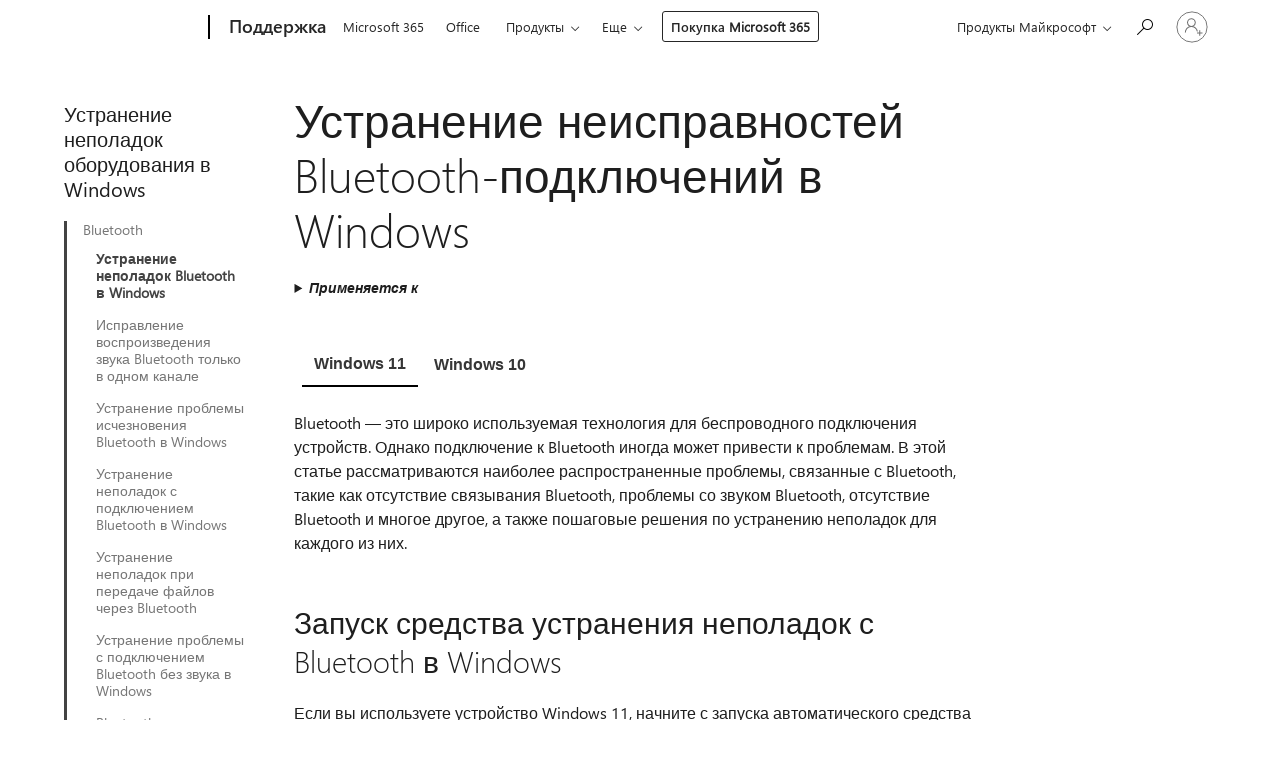

--- FILE ---
content_type: text/html; charset=utf-8
request_url: https://support.microsoft.com/ru-ru/windows/%D1%83%D1%81%D1%82%D1%80%D0%B0%D0%BD%D0%B5%D0%BD%D0%B8%D0%B5-%D0%BD%D0%B5%D0%B8%D1%81%D0%BF%D1%80%D0%B0%D0%B2%D0%BD%D0%BE%D1%81%D1%82%D0%B5%D0%B9-bluetooth-%D0%BF%D0%BE%D0%B4%D0%BA%D0%BB%D1%8E%D1%87%D0%B5%D0%BD%D0%B8%D0%B9-%D0%B2-windows-723e092f-03fa-858b-5c80-131ec3fba75c
body_size: 283816
content:

<!DOCTYPE html>
<html lang="ru-RU" dir="ltr">
<head>
	<meta charset="utf-8" />
	<meta name="viewport" content="width=device-width, initial-scale=1.0" />
	<title>&#x423;&#x441;&#x442;&#x440;&#x430;&#x43D;&#x435;&#x43D;&#x438;&#x435; &#x43D;&#x435;&#x438;&#x441;&#x43F;&#x440;&#x430;&#x432;&#x43D;&#x43E;&#x441;&#x442;&#x435;&#x439; Bluetooth-&#x43F;&#x43E;&#x434;&#x43A;&#x43B;&#x44E;&#x447;&#x435;&#x43D;&#x438;&#x439; &#x432; Windows - &#x421;&#x43B;&#x443;&#x436;&#x431;&#x430; &#x43F;&#x43E;&#x434;&#x434;&#x435;&#x440;&#x436;&#x43A;&#x438; &#x41C;&#x430;&#x439;&#x43A;&#x440;&#x43E;&#x441;&#x43E;&#x444;&#x442;</title>
	
	
		<link rel="canonical" href="https://support.microsoft.com/ru-ru/windows/%D1%83%D1%81%D1%82%D1%80%D0%B0%D0%BD%D0%B5%D0%BD%D0%B8%D0%B5-%D0%BD%D0%B5%D0%B8%D1%81%D0%BF%D1%80%D0%B0%D0%B2%D0%BD%D0%BE%D1%81%D1%82%D0%B5%D0%B9-bluetooth-%D0%BF%D0%BE%D0%B4%D0%BA%D0%BB%D1%8E%D1%87%D0%B5%D0%BD%D0%B8%D0%B9-%D0%B2-windows-723e092f-03fa-858b-5c80-131ec3fba75c" />

			<link rel="alternate" hreflang="ar-SA" href="https://support.microsoft.com/ar-sa/windows/%D8%A5%D8%B5%D9%84%D8%A7%D8%AD-%D9%85%D8%B4%D9%83%D9%84%D8%A7%D8%AA-bluetooth-%D9%81%D9%8A-windows-723e092f-03fa-858b-5c80-131ec3fba75c" />
			<link rel="alternate" hreflang="bg-BG" href="https://support.microsoft.com/bg-bg/windows/%D0%BA%D0%BE%D1%80%D0%B8%D0%B3%D0%B8%D1%80%D0%B0%D0%BD%D0%B5-%D0%BD%D0%B0-%D0%BF%D1%80%D0%BE%D0%B1%D0%BB%D0%B5%D0%BC%D0%B8-%D1%81-bluetooth-%D0%B2-windows-723e092f-03fa-858b-5c80-131ec3fba75c" />
			<link rel="alternate" hreflang="cs-CZ" href="https://support.microsoft.com/cs-cz/windows/%C5%99e%C5%A1en%C3%AD-probl%C3%A9m%C5%AF-s-bluetooth-ve-windows-723e092f-03fa-858b-5c80-131ec3fba75c" />
			<link rel="alternate" hreflang="da-DK" href="https://support.microsoft.com/da-dk/windows/l%C3%B8s-bluetooth-problemer-i-windows-723e092f-03fa-858b-5c80-131ec3fba75c" />
			<link rel="alternate" hreflang="de-DE" href="https://support.microsoft.com/de-de/windows/beheben-von-bluetooth-problemen-unter-windows-723e092f-03fa-858b-5c80-131ec3fba75c" />
			<link rel="alternate" hreflang="el-GR" href="https://support.microsoft.com/el-gr/windows/%CE%B5%CF%80%CE%B9%CE%B4%CE%B9%CF%8C%CF%81%CE%B8%CF%89%CF%83%CE%B7-%CF%80%CF%81%CE%BF%CE%B2%CE%BB%CE%B7%CE%BC%CE%AC%CF%84%CF%89%CE%BD-bluetooth-%CF%83%CF%84%CE%B1-windows-723e092f-03fa-858b-5c80-131ec3fba75c" />
			<link rel="alternate" hreflang="en-AU" href="https://support.microsoft.com/en-au/windows/fix-bluetooth-problems-in-windows-723e092f-03fa-858b-5c80-131ec3fba75c" />
			<link rel="alternate" hreflang="en-GB" href="https://support.microsoft.com/en-gb/windows/fix-bluetooth-problems-in-windows-723e092f-03fa-858b-5c80-131ec3fba75c" />
			<link rel="alternate" hreflang="en-US" href="https://support.microsoft.com/en-us/windows/fix-bluetooth-problems-in-windows-723e092f-03fa-858b-5c80-131ec3fba75c" />
			<link rel="alternate" hreflang="es-ES" href="https://support.microsoft.com/es-es/windows/solucionar-problemas-de-bluetooth-en-windows-723e092f-03fa-858b-5c80-131ec3fba75c" />
			<link rel="alternate" hreflang="et-EE" href="https://support.microsoft.com/et-ee/windows/bluetoothi-probleemide-lahendamine-windowsis-723e092f-03fa-858b-5c80-131ec3fba75c" />
			<link rel="alternate" hreflang="fi-FI" href="https://support.microsoft.com/fi-fi/windows/bluetooth-ongelmien-korjaaminen-windowsissa-723e092f-03fa-858b-5c80-131ec3fba75c" />
			<link rel="alternate" hreflang="fr-FR" href="https://support.microsoft.com/fr-fr/windows/r%C3%A9soudre-les-probl%C3%A8mes-li%C3%A9s-au-bluetooth-dans-windows-723e092f-03fa-858b-5c80-131ec3fba75c" />
			<link rel="alternate" hreflang="he-IL" href="https://support.microsoft.com/he-il/windows/%D7%A4%D7%AA%D7%A8%D7%95%D7%9F-%D7%91%D7%A2%D7%99%D7%95%D7%AA-bluetooth-%D7%91-windows-723e092f-03fa-858b-5c80-131ec3fba75c" />
			<link rel="alternate" hreflang="hr-HR" href="https://support.microsoft.com/hr-hr/windows/rje%C5%A1avanje-problema-s-bluetoothom-u-sustavu-windows-723e092f-03fa-858b-5c80-131ec3fba75c" />
			<link rel="alternate" hreflang="hu-HU" href="https://support.microsoft.com/hu-hu/windows/a-windows-bluetooth-probl%C3%A9m%C3%A1inak-jav%C3%ADt%C3%A1sa-723e092f-03fa-858b-5c80-131ec3fba75c" />
			<link rel="alternate" hreflang="id-ID" href="https://support.microsoft.com/id-id/windows/memperbaiki-masalah-bluetooth-di-windows-723e092f-03fa-858b-5c80-131ec3fba75c" />
			<link rel="alternate" hreflang="it-IT" href="https://support.microsoft.com/it-it/windows/risolvi-i-problemi-relativi-al-bluetooth-in-windows-723e092f-03fa-858b-5c80-131ec3fba75c" />
			<link rel="alternate" hreflang="ja-JP" href="https://support.microsoft.com/ja-jp/windows/windows-%E3%81%AE-bluetooth-%E3%81%AE%E5%95%8F%E9%A1%8C%E3%82%92%E8%A7%A3%E6%B1%BA%E3%81%99%E3%82%8B-723e092f-03fa-858b-5c80-131ec3fba75c" />
			<link rel="alternate" hreflang="ko-KR" href="https://support.microsoft.com/ko-kr/windows/windows%EC%97%90%EC%84%9C-bluetooth-%EB%AC%B8%EC%A0%9C-%ED%95%B4%EA%B2%B0-723e092f-03fa-858b-5c80-131ec3fba75c" />
			<link rel="alternate" hreflang="lt-LT" href="https://support.microsoft.com/lt-lt/windows/-bluetooth-problem%C5%B3-taisymas-sistemoje-windows-723e092f-03fa-858b-5c80-131ec3fba75c" />
			<link rel="alternate" hreflang="lv-LV" href="https://support.microsoft.com/lv-lv/windows/bluetooth-probl%C4%93mu-nov%C4%93r%C5%A1ana-sist%C4%93m%C4%81-windows-723e092f-03fa-858b-5c80-131ec3fba75c" />
			<link rel="alternate" hreflang="nb-NO" href="https://support.microsoft.com/nb-no/windows/l%C3%B8se-problemer-med-bluetooth-i-windows-723e092f-03fa-858b-5c80-131ec3fba75c" />
			<link rel="alternate" hreflang="nl-NL" href="https://support.microsoft.com/nl-nl/windows/bluetooth-problemen-oplossen-in-windows-723e092f-03fa-858b-5c80-131ec3fba75c" />
			<link rel="alternate" hreflang="pl-PL" href="https://support.microsoft.com/pl-pl/windows/rozwi%C4%85zywanie-problem%C3%B3w-z-funkcj%C4%85-bluetooth-w-systemie-windows-723e092f-03fa-858b-5c80-131ec3fba75c" />
			<link rel="alternate" hreflang="pt-BR" href="https://support.microsoft.com/pt-br/windows/corrigir-problemas-de-bluetooth-no-windows-723e092f-03fa-858b-5c80-131ec3fba75c" />
			<link rel="alternate" hreflang="pt-PT" href="https://support.microsoft.com/pt-pt/windows/resolver-problemas-com-o-bluetooth-no-windows-723e092f-03fa-858b-5c80-131ec3fba75c" />
			<link rel="alternate" hreflang="ro-RO" href="https://support.microsoft.com/ro-ro/windows/remedia%C8%9Bi-problemele-bluetooth-%C3%AEn-windows-723e092f-03fa-858b-5c80-131ec3fba75c" />
			<link rel="alternate" hreflang="ru-RU" href="https://support.microsoft.com/ru-ru/windows/%D1%83%D1%81%D1%82%D1%80%D0%B0%D0%BD%D0%B5%D0%BD%D0%B8%D0%B5-%D0%BD%D0%B5%D0%B8%D1%81%D0%BF%D1%80%D0%B0%D0%B2%D0%BD%D0%BE%D1%81%D1%82%D0%B5%D0%B9-bluetooth-%D0%BF%D0%BE%D0%B4%D0%BA%D0%BB%D1%8E%D1%87%D0%B5%D0%BD%D0%B8%D0%B9-%D0%B2-windows-723e092f-03fa-858b-5c80-131ec3fba75c" />
			<link rel="alternate" hreflang="sk-SK" href="https://support.microsoft.com/sk-sk/windows/rie%C5%A1enie-probl%C3%A9mov-s-pripojen%C3%ADm-bluetooth-vo-windowse-723e092f-03fa-858b-5c80-131ec3fba75c" />
			<link rel="alternate" hreflang="sl-SI" href="https://support.microsoft.com/sl-si/windows/odpravljanje-te%C5%BEav-s-povezavo-bluetooth-v-sistemu-windows-723e092f-03fa-858b-5c80-131ec3fba75c" />
			<link rel="alternate" hreflang="sr-Latn-RS" href="https://support.microsoft.com/sr-latn-rs/windows/re%C5%A1ite-probleme-sa-bluetooth-vezom-u-operativnom-sistemu-windows-723e092f-03fa-858b-5c80-131ec3fba75c" />
			<link rel="alternate" hreflang="sv-SE" href="https://support.microsoft.com/sv-se/windows/%C3%A5tg%C3%A4rda-problem-med-bluetooth-i-windows-723e092f-03fa-858b-5c80-131ec3fba75c" />
			<link rel="alternate" hreflang="th-TH" href="https://support.microsoft.com/th-th/windows/%E0%B9%81%E0%B8%81%E0%B9%89%E0%B9%84%E0%B8%82%E0%B8%9B%E0%B8%B1%E0%B8%8D%E0%B8%AB%E0%B8%B2-bluetooth-%E0%B9%83%E0%B8%99-windows-723e092f-03fa-858b-5c80-131ec3fba75c" />
			<link rel="alternate" hreflang="tr-TR" href="https://support.microsoft.com/tr-tr/windows/windows-ta-bluetooth-sorunlar%C4%B1n%C4%B1-d%C3%BCzeltme-723e092f-03fa-858b-5c80-131ec3fba75c" />
			<link rel="alternate" hreflang="uk-UA" href="https://support.microsoft.com/uk-ua/windows/%D0%B2%D0%B8%D1%80%D1%96%D1%88%D0%B5%D0%BD%D0%BD%D1%8F-%D0%BF%D1%80%D0%BE%D0%B1%D0%BB%D0%B5%D0%BC-%D1%96%D0%B7-bluetooth-%D1%83-windows-723e092f-03fa-858b-5c80-131ec3fba75c" />
			<link rel="alternate" hreflang="vi-VN" href="https://support.microsoft.com/vi-vn/windows/kh%E1%BA%AFc-ph%E1%BB%A5c-s%E1%BB%B1-c%E1%BB%91-bluetooth-trong-windows-723e092f-03fa-858b-5c80-131ec3fba75c" />
			<link rel="alternate" hreflang="zh-CN" href="https://support.microsoft.com/zh-cn/windows/%E4%BF%AE%E5%A4%8D-windows-%E4%B8%AD%E7%9A%84%E8%93%9D%E7%89%99%E9%97%AE%E9%A2%98-723e092f-03fa-858b-5c80-131ec3fba75c" />
			<link rel="alternate" hreflang="zh-HK" href="https://support.microsoft.com/zh-hk/windows/%E4%BF%AE%E6%AD%A3-windows-%E4%B8%AD%E7%9A%84%E8%97%8D%E7%89%99%E5%95%8F%E9%A1%8C-723e092f-03fa-858b-5c80-131ec3fba75c" />
			<link rel="alternate" hreflang="zh-TW" href="https://support.microsoft.com/zh-tw/windows/%E4%BF%AE%E6%AD%A3-windows-%E4%B8%AD%E7%9A%84%E8%97%8D%E7%89%99%E5%95%8F%E9%A1%8C-723e092f-03fa-858b-5c80-131ec3fba75c" />
	<meta name="awa-articleGuid" content="723e092f-03fa-858b-5c80-131ec3fba75c" />
	
	<meta name="description" content="&#x423;&#x437;&#x43D;&#x430;&#x439;&#x442;&#x435;, &#x43A;&#x430;&#x43A; &#x443;&#x441;&#x442;&#x440;&#x430;&#x43D;&#x438;&#x442;&#x44C; &#x43F;&#x440;&#x43E;&#x431;&#x43B;&#x435;&#x43C;&#x44B; Bluetooth &#x432; Windows. &#x423;&#x441;&#x442;&#x440;&#x430;&#x43D;&#x44F;&#x439;&#x442;&#x435; &#x43F;&#x440;&#x43E;&#x431;&#x43B;&#x435;&#x43C;&#x44B; &#x441; &#x43F;&#x43E;&#x434;&#x43A;&#x43B;&#x44E;&#x447;&#x435;&#x43D;&#x438;&#x435;&#x43C; Bluetooth-&#x443;&#x441;&#x442;&#x440;&#x43E;&#x439;&#x441;&#x442;&#x432;&#x430; &#x438;&#x43B;&#x438; &#x430;&#x43A;&#x441;&#x435;&#x441;&#x441;&#x443;&#x430;&#x440;&#x430;." />
	<meta name="firstPublishedDate" content="2020-10-28" />
	<meta name="lastPublishedDate" content="2025-12-04" />
	<meta name="commitId" content="4fcbb8648f4b0b5ebcf7118a12b34c2089a45002" />
	<meta name="schemaName" content="ARTICLE" />
	<meta name="awa-schemaName" content="ARTICLE" />

	
	
	<meta name="search.audienceType" content="End User" />
	<meta name="search.contenttype" content="Troubleshooting" />
	
	<meta name="search.description" content="&#x423;&#x437;&#x43D;&#x430;&#x439;&#x442;&#x435;, &#x43A;&#x430;&#x43A; &#x443;&#x441;&#x442;&#x440;&#x430;&#x43D;&#x438;&#x442;&#x44C; &#x43F;&#x440;&#x43E;&#x431;&#x43B;&#x435;&#x43C;&#x44B; Bluetooth &#x432; Windows. &#x423;&#x441;&#x442;&#x440;&#x430;&#x43D;&#x44F;&#x439;&#x442;&#x435; &#x43F;&#x440;&#x43E;&#x431;&#x43B;&#x435;&#x43C;&#x44B; &#x441; &#x43F;&#x43E;&#x434;&#x43A;&#x43B;&#x44E;&#x447;&#x435;&#x43D;&#x438;&#x435;&#x43C; Bluetooth-&#x443;&#x441;&#x442;&#x440;&#x43E;&#x439;&#x441;&#x442;&#x432;&#x430; &#x438;&#x43B;&#x438; &#x430;&#x43A;&#x441;&#x435;&#x441;&#x441;&#x443;&#x430;&#x440;&#x430;." />
	<meta name="search.IsOfficeDoc" content="true" />
	
	
	
	
	<meta name="search.products" content="4ec863cc-2ecd-e187-6cb3-b50c6545db92,6ae59d69-36fc-8e4d-23dd-631d98bf74a9" />
	
	
	
	<meta name="search.mkt" content="ru-RU" />

	<meta name="ms.product" content="4ec863cc-2ecd-e187-6cb3-b50c6545db92,6ae59d69-36fc-8e4d-23dd-631d98bf74a9" />
	<meta name="ms.productName" content="Windows 11,Windows 10" />
	<meta name="ms.lang" content="ru" />
	<meta name="ms.loc" content="RU" />
	<meta name="ms.ocpub.assetID" content="723e092f-03fa-858b-5c80-131ec3fba75c" />

	<meta name="awa-kb_id" content="14169" />
	<meta name="awa-isContactUsAllowed" content="true" />
	<meta name="awa-asst" content="723e092f-03fa-858b-5c80-131ec3fba75c" />
	<meta name="awa-pageType" content="Article" />
	



	


<meta name="awa-env" content="Production" />
<meta name="awa-market" content="ru-RU" />
<meta name="awa-contentlang" content="ru" />
<meta name="awa-userFlightingId" content="e42e3855-3592-45cb-99df-3b68fd9dce6f" />
<meta name="awa-expid" content="P-R-1753027-1-1;P-R-1087983-1-1;P-E-1693585-2-3;P-E-1661482-C1-3;P-E-1660511-2-3;P-E-1656596-2-5;P-E-1551018-C1-8;P-E-1585233-2-3;P-E-1570667-2-4;P-E-1560750-2-7;P-E-1554013-2-6;P-E-1536917-C1-5;P-E-1526785-2-5;P-E-1260007-C1-3;P-E-1046152-2-3;P-R-1545158-1-4;P-R-1426254-2-6;P-R-1392118-1-2;P-R-1245128-2-4;P-R-1235984-2-3;P-R-1211158-1-4;P-R-1150391-2-8;P-R-1150395-2-8;P-R-1150399-2-8;P-R-1150396-2-8;P-R-1150394-2-8;P-R-1150390-2-8;P-R-1150386-2-8;P-R-1146801-1-11;P-R-1141562-1-2;P-R-1141283-2-9;P-R-1136354-8-9;P-R-1119659-1-16;P-R-1119437-1-17;P-R-1116805-2-18;P-R-1116803-2-20;P-R-1114100-1-2;P-R-1096341-2-6;P-R-1088825-2-10;P-R-1089468-1-2;P-R-1085248-1-2;P-R-1072011-12-8;P-R-1033854-4-6;P-R-1029969-4-4;P-R-1020735-7-10;P-R-1018544-4-7;P-R-1009708-2-9;P-R-1005895-2-11;P-R-113175-4-7;P-R-110379-1-7;P-R-107838-1-7;P-R-106524-1-3;P-R-103787-2-5;P-R-101783-1-2;P-R-97577-1-5;P-R-97457-1-10;P-R-94390-1-2;P-R-94360-10-25;P-R-93416-1-3;P-R-90963-2-2;P-R-73296-2-15" />
<meta name="awa-irisId" />
<meta name="awa-origindatacenter" content="Central US" />
<meta name="awa-variationid" content="ECS" />
<meta name="awa-prdct" content="office.com" />
<meta name="awa-stv" content="3.0.0-09ad8533cf0040dbd4a6c9c70c9689a2411c6a65&#x2B;09ad8533cf0040dbd4a6c9c70c9689a2411c6a65" />


 
	<meta name="awa-title" content="&#x423;&#x441;&#x442;&#x440;&#x430;&#x43D;&#x435;&#x43D;&#x438;&#x435; &#x43D;&#x435;&#x438;&#x441;&#x43F;&#x440;&#x430;&#x432;&#x43D;&#x43E;&#x441;&#x442;&#x435;&#x439; Bluetooth-&#x43F;&#x43E;&#x434;&#x43A;&#x43B;&#x44E;&#x447;&#x435;&#x43D;&#x438;&#x439; &#x432; Windows - &#x421;&#x43B;&#x443;&#x436;&#x431;&#x430; &#x43F;&#x43E;&#x434;&#x434;&#x435;&#x440;&#x436;&#x43A;&#x438; &#x41C;&#x430;&#x439;&#x43A;&#x440;&#x43E;&#x441;&#x43E;&#x444;&#x442;" />
	
	<meta name="awa-selfHelpExp" content="topbanner_techsupport" />
	<meta name="awa-dataBoundary" content="WW" />

	<link rel="stylesheet" href="/css/fonts/site-fonts.css?v=XWcxZPSEmN3tnHWAVMOFsAlPJq7aug49fUGb8saTNjw" />
	<link rel="stylesheet" href="/css/glyphs/glyphs.css?v=VOnvhT441Pay0WAKH5gdcXXigXpiuNbaQcI9DgXyoDE" />

	

    <link rel="dns-prefetch" href="https://aadcdn.msftauth.net" />
    <link rel="preconnect" href="https://aadcdn.msftauth.net" crossorigin=&quot;anonymous&quot; />
    <link rel="dns-prefetch" href="https://browser.events.data.microsoft.com" />
    <link rel="preconnect" href="https://browser.events.data.microsoft.com" crossorigin=&quot;anonymous&quot; />
    <link rel="dns-prefetch" href="https://c.s-microsoft.com" />
    <link rel="preconnect" href="https://c.s-microsoft.com" crossorigin=&quot;anonymous&quot; />
    <link rel="dns-prefetch" href="https://img-prod-cms-rt-microsoft-com.akamaized.net" />
    <link rel="preconnect" href="https://img-prod-cms-rt-microsoft-com.akamaized.net" crossorigin=&quot;anonymous&quot; />
    <link rel="dns-prefetch" href="https://js.monitor.azure.com" />
    <link rel="preconnect" href="https://js.monitor.azure.com" crossorigin=&quot;anonymous&quot; />
    <link rel="dns-prefetch" href="https://logincdn.msauth.net" />
    <link rel="preconnect" href="https://logincdn.msauth.net" crossorigin=&quot;anonymous&quot; />
    <link rel="dns-prefetch" href="https://mem.gfx.ms" />
    <link rel="preconnect" href="https://mem.gfx.ms" crossorigin=&quot;anonymous&quot; />
    <link rel="dns-prefetch" href="https://www.microsoft.com" />
    <link rel="preconnect" href="https://www.microsoft.com" crossorigin=&quot;anonymous&quot; />


	<link rel="stylesheet" href="/css/Article/article.css?v=0L89BVeP4I_vlf3G71MrPYAXM1CtRPw6ZcJwIduUvCA" />
	
	<link rel="stylesheet" href="/css/SearchBox/search-box.css?v=bybwzGBajHicVXspVs540UfV0swW0vCbOmBjBryj9N4" />
	<link rel="stylesheet" href="/css/sitewide/articleCss-overwrite.css?v=D0lQRoIlvFHSQBRTb-gAQ5KkFe8B8NuSoliBjnT5xZ4" />
	
	
	<link rel="stylesheet" href="/css/MeControlCallout/teaching-callout.css?v=690pjf05o15fVEafEpUwgaF8vqVfOkp5wP1Jl9gE99U" />
	
	<noscript>
		<link rel="stylesheet" href="/css/Article/article.noscript.css?v=88-vV8vIkcKpimEKjULkqpt8CxdXf5avAeGxsHgVOO0" />
	</noscript>

	<link rel="stylesheet" href="/css/promotionbanner/promotion-banner.css?v=cAmflE3c6Gw7niTOiMPEie9MY87yDE2mSl3DO7_jZRI" media="none" onload="this.media=&#x27;all&#x27;" /><noscript><link href="/css/promotionbanner/promotion-banner.css?v=cAmflE3c6Gw7niTOiMPEie9MY87yDE2mSl3DO7_jZRI" rel="stylesheet"></noscript>
	
	<link rel="stylesheet" href="/css/ArticleSupportBridge/article-support-bridge.css?v=R_P0TJvD9HoRHQBEdvBR1WhNn7dSbvOYWmVA9taxbpM" media="none" onload="this.media=&#x27;all&#x27;" /><noscript><link href="/css/ArticleSupportBridge/article-support-bridge.css?v=R_P0TJvD9HoRHQBEdvBR1WhNn7dSbvOYWmVA9taxbpM" rel="stylesheet"></noscript>
	<link rel="stylesheet" href="/css/StickyFeedback/sticky-feedback.css?v=cMfNdAUue7NxZUj3dIt_v5DIuzmw9ohJW109iXQpWnI" media="none" onload="this.media=&#x27;all&#x27;" /><noscript><link href="/css/StickyFeedback/sticky-feedback.css?v=cMfNdAUue7NxZUj3dIt_v5DIuzmw9ohJW109iXQpWnI" rel="stylesheet"></noscript>
	<link rel="stylesheet" href="/css/feedback/feedback.css?v=Rkcw_yfLWOMtOcWOljMOiZgymMcrG0GDpo4Lf-TUzPo" media="none" onload="this.media=&#x27;all&#x27;" /><noscript><link href="/css/feedback/feedback.css?v=Rkcw_yfLWOMtOcWOljMOiZgymMcrG0GDpo4Lf-TUzPo" rel="stylesheet"></noscript>
	
	

	<link rel="apple-touch-icon" sizes="180x180" href="/apple-touch-icon.png">
<link rel="icon" type="image/png" sizes="32x32" href="/favicon-32x32.png">
<link rel="icon" type="image/png" sizes="16x16" href="/favicon-16x16.png">


	
        <link rel="stylesheet" href="https://www.microsoft.com/onerfstatics/marketingsites-eus-prod/cyrillic/shell/_scrf/css/themes=default.device=uplevel_web_pc/63-57d110/c9-be0100/a6-e969ef/43-9f2e7c/82-8b5456/a0-5d3913/4f-460e79/ae-f1ac0c?ver=2.0&amp;_cf=02242021_3231" type="text/css" media="all" />
    

	
		<link rel="stylesheet" href="/css/Article/left-nav.css?v=P4vuAkZCGQgjSSlYzU6z5FtdGykZHjeUthqLptyBPAk" />
		<link rel="stylesheet" href="/css/Article/multimedia-left-nav.css?v=WGrcIW6Ipz_Jwu3mzb5TNSNkonDhTQVz3J1KqMCSw9E" />
	
	
	<script type="text/javascript">
		var OOGlobal = {
			BaseDomain: location.protocol + "//" + location.host,
			Culture: "ru-RU",
			Language: "ru",
			LCID: "1049",
			IsAuthenticated: "False",
			WebAppUrl: "https://office.com/start",
			GUID: "723e092f-03fa-858b-5c80-131ec3fba75c",
			Platform: navigator.platform,
			MixOembedUrl: "https://mix.office.com/oembed/",
			MixWatchUrl: "https://mix.office.com/watch/"
		};
	</script>

	
		


<script type="text/javascript">
	(function () {
		var creativeReady = false;
		var isSilentSignInComplete = false;
		var authInfo = {
			authType: "None",
			puid: "",
			tenantId: "",
			isAdult: true
			};

		var renderPromotion = function (dataBoundary) {
			if (creativeReady && isSilentSignInComplete) {
				window.UcsCreative.renderTemplate({
					partnerId: "7bb7e07d-3e57-4ee3-b78f-26a4292b841a",
					shouldSetUcsMuid: true,
					dataBoundary: dataBoundary,
					attributes: {
						placement: "88000534",
						locale: "ru-ru",
						country: "ru",
						scs_ecsFlightId: "P-R-1753027-1;P-R-1087983-1;P-E-1693585-2;P-E-1661482-C1;P-E-1660511-2;P-E-1656596-2;P-E-1551018-C1;P-E-1585233-2;P-E-1570667-2;P-E-1560750-2;P-E-1554013-2;P-E-1536917-C1;P-E-1526785-2;P-E-1260007-C1;P-E-1046152-2;P-R-1545158-1;P-R-1426254-2;P-R-1392118-1;P-R-1245128-2;P-R-1235984-2;P-R-1211158-1;P-R-1150391-2;P-R-1150395-2;P-R-1150399-2;P-R-1150396-2;P-R-1150394-2;P-R-1150390-2;P-R-1150386-2;P-R-1146801-1;P-R-1141562-1;P-R-1141283-2;P-R-1136354-8;P-R-1119659-1;P-R-1119437-1;P-R-1116805-2;P-R-1116803-2;P-R-1114100-1;P-R-1096341-2;P-R-1088825-2;P-R-1089468-1;P-R-1085248-1;P-R-1072011-12;P-R-1033854-4;P-R-1029969-4;P-R-1020735-7;P-R-1018544-4;P-R-1009708-2;P-R-1005895-2;P-R-113175-4;P-R-110379-1;P-R-107838-1;P-R-106524-1;P-R-103787-2;P-R-101783-1;P-R-97577-1;P-R-97457-1;P-R-94390-1;P-R-94360-10;P-R-93416-1;P-R-90963-2;P-R-73296-2",
						SCS_promotionCategory: "uhfbuybutton;topbanner_techsupport",
						articleType: "topbanner_techsupport",
						operatingSystem: "Mac",
						authType: authInfo.authType,
						PUID: authInfo.puid,
						TenantId: authInfo.tenantId,
                        TOPT: "",
                        AdditionalBannerId: "ucsRailInlineContainer",
					}
				});
			}
		};

		window.document.addEventListener('ucsCreativeRendered', function () {
			if (typeof window.initPromotionLogger !== 'undefined') {
				window.initPromotionLogger();
			}
		});

		window.document.addEventListener('ucsCreativeReady', function () {
			creativeReady = true;
			renderPromotion("WW");
		});

		if (!isSilentSignInComplete) {
			window.document.addEventListener('silentSignInComplete', function (event) {
				if (event.detail && event.detail.puid) {
					authInfo.isAdult = event.detail.isAdult;
					authInfo.authType = event.detail.authType;
					authInfo.puid = event.detail.puid;
					authInfo.tenantId = event.detail.account.tenantId;
				}

				isSilentSignInComplete = true;
				renderPromotion(event.detail.dataBoundary);
			});
		}
	})();
</script>

<script type="text/javascript" defer src="/lib/ucs/dist/ucsCreativeService.js?v=RNwXI4r6IRH1mrd2dPPGZEYOQnUcs8HAddnyceXlw88"></script>
	

	<script>
		if (window.location.search) {
			var params = new URLSearchParams(window.location.search);
			if (params.has('action') && params.get('action') === 'download'){
				params.delete('action');
			}

			history.replaceState({}, '', window.location.pathname + (params.toString() ? '?' + params.toString() : ''));
		}
	</script>


</head>
<body class="supCont ocArticle">
	<div id="ocBodyWrapper">
		
		

<div class="supLeftNavMobileView" dir="ltr">
	<div class="supLeftNavMobileViewHeader">
		<div class="supLeftNavMobileViewHeaderTitle" role="heading" aria-level="2">Связанные темы</div>
		<div class="supLeftNavMobileViewCloseButton">
			<a href="javascript:" class="supLeftNavMobileViewClose" ms.interactiontype="11" data-bi-bhvr="HIDE" data-bi-area="Banner" ms.pgarea="leftnav" role="button" aria-label="Закрыть">&times;</a>
		</div>
	</div>
	
	<div class="supLeftNavMobileViewContent grd" role="complementary" aria-label="Связанные ссылки" ms.pgarea="leftnav" data-bi-area="leftnav">
		

	<div role="heading" aria-level="2" id="supLeftNavMobileDisplayTitle" tabindex="-1">&#x423;&#x441;&#x442;&#x440;&#x430;&#x43D;&#x435;&#x43D;&#x438;&#x435; &#x43D;&#x435;&#x43F;&#x43E;&#x43B;&#x430;&#x434;&#x43E;&#x43A; &#x43E;&#x431;&#x43E;&#x440;&#x443;&#x434;&#x43E;&#x432;&#x430;&#x43D;&#x438;&#x44F; &#x432; Windows</div>
			<div class="supLeftNavCategory supLeftNavActiveCategory">
				<div class="supLeftNavCategoryTitle">
					<a class="supLeftNavLink" ms.interactiontype="11" data-bi-slot="1" href="/ru-ru/windows/%D1%83%D1%81%D1%82%D1%80%D0%B0%D0%BD%D0%B5%D0%BD%D0%B8%D0%B5-%D0%BD%D0%B5%D0%B8%D1%81%D0%BF%D1%80%D0%B0%D0%B2%D0%BD%D0%BE%D1%81%D1%82%D0%B5%D0%B9-bluetooth-%D0%BF%D0%BE%D0%B4%D0%BA%D0%BB%D1%8E%D1%87%D0%B5%D0%BD%D0%B8%D0%B9-%D0%B2-windows-723e092f-03fa-858b-5c80-131ec3fba75c">Bluetooth</a>
				</div>
				<ul class="supLeftNavArticles">
							<li class="supLeftNavArticle supLeftNavCurrentArticle">
								<a class="supLeftNavLink" data-bi-slot="2" aria-current="page" href="/ru-ru/windows/%D1%83%D1%81%D1%82%D1%80%D0%B0%D0%BD%D0%B5%D0%BD%D0%B8%D0%B5-%D0%BD%D0%B5%D0%B8%D1%81%D0%BF%D1%80%D0%B0%D0%B2%D0%BD%D0%BE%D1%81%D1%82%D0%B5%D0%B9-bluetooth-%D0%BF%D0%BE%D0%B4%D0%BA%D0%BB%D1%8E%D1%87%D0%B5%D0%BD%D0%B8%D0%B9-%D0%B2-windows-723e092f-03fa-858b-5c80-131ec3fba75c">&#x423;&#x441;&#x442;&#x440;&#x430;&#x43D;&#x435;&#x43D;&#x438;&#x435; &#x43D;&#x435;&#x43F;&#x43E;&#x43B;&#x430;&#x434;&#x43E;&#x43A; Bluetooth &#x432; Windows</a>
							</li>
							<li class="supLeftNavArticle">
								<a class="supLeftNavLink" data-bi-slot="3" href="/ru-ru/windows/%D0%B8%D1%81%D0%BF%D1%80%D0%B0%D0%B2%D0%BB%D0%B5%D0%BD%D0%B8%D0%B5-%D0%B2%D0%BE%D1%81%D0%BF%D1%80%D0%BE%D0%B8%D0%B7%D0%B2%D0%B5%D0%B4%D0%B5%D0%BD%D0%B8%D1%8F-%D0%B7%D0%B2%D1%83%D0%BA%D0%B0-bluetooth-%D1%82%D0%BE%D0%BB%D1%8C%D0%BA%D0%BE-%D0%B2-%D0%BE%D0%B4%D0%BD%D0%BE%D0%BC-%D0%BA%D0%B0%D0%BD%D0%B0%D0%BB%D0%B5-07e469b1-5af0-49a6-bb38-3c369c9605bc">&#x418;&#x441;&#x43F;&#x440;&#x430;&#x432;&#x43B;&#x435;&#x43D;&#x438;&#x435; &#x432;&#x43E;&#x441;&#x43F;&#x440;&#x43E;&#x438;&#x437;&#x432;&#x435;&#x434;&#x435;&#x43D;&#x438;&#x44F; &#x437;&#x432;&#x443;&#x43A;&#x430; Bluetooth &#x442;&#x43E;&#x43B;&#x44C;&#x43A;&#x43E; &#x432; &#x43E;&#x434;&#x43D;&#x43E;&#x43C; &#x43A;&#x430;&#x43D;&#x430;&#x43B;&#x435;</a>
							</li>
							<li class="supLeftNavArticle">
								<a class="supLeftNavLink" data-bi-slot="4" href="/ru-ru/windows/%D0%B8%D1%81%D0%BF%D1%80%D0%B0%D0%B2%D0%BB%D0%B5%D0%BD%D0%B8%D0%B5-%D0%B8%D1%81%D1%87%D0%B5%D0%B7%D0%BD%D0%BE%D0%B2%D0%B5%D0%BD%D0%B8%D1%8F-bluetooth-%D0%B2-windows-4af6139c-2b7e-44ba-8d05-16c86365b2fd">&#x423;&#x441;&#x442;&#x440;&#x430;&#x43D;&#x435;&#x43D;&#x438;&#x435; &#x43F;&#x440;&#x43E;&#x431;&#x43B;&#x435;&#x43C;&#x44B; &#x438;&#x441;&#x447;&#x435;&#x437;&#x43D;&#x43E;&#x432;&#x435;&#x43D;&#x438;&#x44F; Bluetooth &#x432; Windows</a>
							</li>
							<li class="supLeftNavArticle">
								<a class="supLeftNavLink" data-bi-slot="5" href="/ru-ru/windows/%D1%83%D1%81%D1%82%D1%80%D0%B0%D0%BD%D0%B5%D0%BD%D0%B8%D0%B5-%D0%BD%D0%B5%D0%BF%D0%BE%D0%BB%D0%B0%D0%B4%D0%BE%D0%BA-%D1%81-%D0%BF%D0%BE%D0%B4%D0%BA%D0%BB%D1%8E%D1%87%D0%B5%D0%BD%D0%B8%D0%B5%D0%BC-bluetooth-%D0%B2-windows-b91d81ec-5b3c-4bcd-be58-d09a91bb163e">&#x423;&#x441;&#x442;&#x440;&#x430;&#x43D;&#x435;&#x43D;&#x438;&#x435; &#x43D;&#x435;&#x43F;&#x43E;&#x43B;&#x430;&#x434;&#x43E;&#x43A; &#x441; &#x43F;&#x43E;&#x434;&#x43A;&#x43B;&#x44E;&#x447;&#x435;&#x43D;&#x438;&#x435;&#x43C; Bluetooth &#x432; Windows</a>
							</li>
							<li class="supLeftNavArticle">
								<a class="supLeftNavLink" data-bi-slot="6" href="/ru-ru/windows/%D1%83%D1%81%D1%82%D1%80%D0%B0%D0%BD%D0%B5%D0%BD%D0%B8%D0%B5-%D0%BD%D0%B5%D0%BF%D0%BE%D0%BB%D0%B0%D0%B4%D0%BE%D0%BA-%D0%BF%D1%80%D0%B8-%D0%BF%D0%B5%D1%80%D0%B5%D0%B4%D0%B0%D1%87%D0%B5-%D1%84%D0%B0%D0%B9%D0%BB%D0%BE%D0%B2-%D1%81-%D0%BF%D0%BE%D0%BC%D0%BE%D1%89%D1%8C%D1%8E-bluetooth-5ea2a7d3-cdbc-4a28-94ba-28f93fef65ce">&#x423;&#x441;&#x442;&#x440;&#x430;&#x43D;&#x435;&#x43D;&#x438;&#x435; &#x43D;&#x435;&#x43F;&#x43E;&#x43B;&#x430;&#x434;&#x43E;&#x43A; &#x43F;&#x440;&#x438; &#x43F;&#x435;&#x440;&#x435;&#x434;&#x430;&#x447;&#x435; &#x444;&#x430;&#x439;&#x43B;&#x43E;&#x432; &#x447;&#x435;&#x440;&#x435;&#x437; Bluetooth</a>
							</li>
							<li class="supLeftNavArticle">
								<a class="supLeftNavLink" data-bi-slot="7" href="/ru-ru/windows/%D0%B8%D1%81%D0%BF%D1%80%D0%B0%D0%B2%D0%BB%D0%B5%D0%BD%D0%B8%D0%B5-%D0%BF%D1%80%D0%BE%D0%B1%D0%BB%D0%B5%D0%BC%D1%8B-%D1%81-%D0%BF%D0%BE%D0%B4%D0%BA%D0%BB%D1%8E%D1%87%D0%B5%D0%BD%D0%B8%D0%B5%D0%BC-bluetooth-%D0%BD%D0%BE-%D0%B1%D0%B5%D0%B7-%D0%B7%D0%B2%D1%83%D0%BA%D0%B0-%D0%B2-windows-90cf598f-ffdb-426f-b253-bc5cc98a30ea">&#x423;&#x441;&#x442;&#x440;&#x430;&#x43D;&#x435;&#x43D;&#x438;&#x435; &#x43F;&#x440;&#x43E;&#x431;&#x43B;&#x435;&#x43C;&#x44B; &#x441; &#x43F;&#x43E;&#x434;&#x43A;&#x43B;&#x44E;&#x447;&#x435;&#x43D;&#x438;&#x435;&#x43C; Bluetooth &#x431;&#x435;&#x437; &#x437;&#x432;&#x443;&#x43A;&#x430; &#x432; Windows</a>
							</li>
							<li class="supLeftNavArticle">
								<a class="supLeftNavLink" data-bi-slot="8" href="/ru-ru/windows/bluetooth-%D0%BF%D1%80%D0%BE%D0%B4%D0%BE%D0%BB%D0%B6%D0%B0%D0%B5%D1%82-%D0%BE%D1%82%D0%BA%D0%BB%D1%8E%D1%87%D0%B0%D1%82%D1%8C%D1%81%D1%8F-%D0%B2-windows-81a9cb1e-d15c-4e72-b025-cc0d992dca9f">Bluetooth &#x43F;&#x43E;&#x441;&#x442;&#x43E;&#x44F;&#x43D;&#x43D;&#x43E; &#x43E;&#x442;&#x43A;&#x43B;&#x44E;&#x447;&#x430;&#x435;&#x442;&#x441;&#x44F; &#x432; Windows</a>
							</li>
							<li class="supLeftNavArticle">
								<a class="supLeftNavLink" data-bi-slot="9" href="/ru-ru/windows/%D0%BE%D0%B1%D0%BD%D0%BE%D0%B2%D0%BB%D0%B5%D0%BD%D0%B8%D0%B5-%D0%B4%D1%80%D0%B0%D0%B9%D0%B2%D0%B5%D1%80%D0%BE%D0%B2-bluetooth-%D0%B2-windows-82985c06-6e99-4928-9585-900cd36d1dbc">&#x41E;&#x431;&#x43D;&#x43E;&#x432;&#x43B;&#x435;&#x43D;&#x438;&#x435; &#x434;&#x440;&#x430;&#x439;&#x432;&#x435;&#x440;&#x43E;&#x432; Bluetooth &#x432; Windows</a>
							</li>
				</ul>
			</div>
			<div class="supLeftNavCategory">
				<div class="supLeftNavCategoryTitle">
					<a class="supLeftNavLink" data-bi-slot="2" href="/ru-ru/windows/%D0%BA%D0%B0%D0%BC%D0%B5%D1%80%D0%B0-%D0%BD%D0%B5-%D1%80%D0%B0%D0%B1%D0%BE%D1%82%D0%B0%D0%B5%D1%82-%D0%B2-windows-32adb016-b29c-a928-0073-53d31da0dad5">&#x41A;&#x430;&#x43C;&#x435;&#x440;&#x430;</a>
				</div>
				<ul class="supLeftNavArticles">
							<li class="supLeftNavArticle">
								<a class="supLeftNavLink" data-bi-slot="3" href="/ru-ru/windows/%D0%BA%D0%B0%D0%BC%D0%B5%D1%80%D0%B0-%D0%BD%D0%B5-%D1%80%D0%B0%D0%B1%D0%BE%D1%82%D0%B0%D0%B5%D1%82-%D0%B2-windows-32adb016-b29c-a928-0073-53d31da0dad5">&#x41A;&#x430;&#x43C;&#x435;&#x440;&#x430; &#x43D;&#x435; &#x440;&#x430;&#x431;&#x43E;&#x442;&#x430;&#x435;&#x442; &#x432; Windows</a>
							</li>
							<li class="supLeftNavArticle">
								<a class="supLeftNavLink" data-bi-slot="4" href="/ru-ru/windows/%D0%B8%D1%81%D0%BF%D1%80%D0%B0%D0%B2%D0%BB%D0%B5%D0%BD%D0%B8%D0%B5-%D0%BF%D1%80%D0%BE%D0%B1%D0%BB%D0%B5%D0%BC%D1%8B-%D0%BE%D1%82%D1%81%D1%83%D1%82%D1%81%D1%82%D0%B2%D1%83%D1%8E%D1%89%D0%B5%D0%B3%D0%BE-%D0%B0%D0%BB%D1%8C%D0%B1%D0%BE%D0%BC%D0%B0-%D0%BA%D0%B0%D0%BC%D0%B5%D1%80%D1%8B-%D0%B2-windows-3f403e32-d879-b2cd-4a24-80338f6ea9d6">&#x418;&#x441;&#x43F;&#x440;&#x430;&#x432;&#x43B;&#x435;&#x43D;&#x438;&#x435; &#x43F;&#x440;&#x43E;&#x431;&#x43B;&#x435;&#x43C;&#x44B; &#x43E;&#x442;&#x441;&#x443;&#x442;&#x441;&#x442;&#x432;&#x443;&#x44E;&#x449;&#x435;&#x433;&#x43E; &#x430;&#x43B;&#x44C;&#x431;&#x43E;&#x43C;&#x430; &#x43A;&#x430;&#x43C;&#x435;&#x440;&#x44B; &#x432; Windows</a>
							</li>
							<li class="supLeftNavArticle">
								<a class="supLeftNavLink" data-bi-slot="5" href="/ru-ru/windows/%D0%BF%D1%80%D0%B8%D0%BB%D0%BE%D0%B6%D0%B5%D0%BD%D0%B8%D0%B5-%D0%BA%D0%B0%D0%BC%D0%B5%D1%80%D0%B0-%D0%BE%D1%82%D0%BE%D0%B1%D1%80%D0%B0%D0%B6%D0%B0%D0%B5%D1%82-%D0%BE%D1%88%D0%B8%D0%B1%D0%BA%D1%83-0xa00f4244-nocamerasareattached-05d738b3-b1fd-06f2-f5fc-c0437ff8db32">&#x41F;&#x440;&#x438;&#x43B;&#x43E;&#x436;&#x435;&#x43D;&#x438;&#x435; &quot;&#x41A;&#x430;&#x43C;&#x435;&#x440;&#x430;&quot; &#x43E;&#x442;&#x43E;&#x431;&#x440;&#x430;&#x436;&#x430;&#x435;&#x442; &#x43E;&#x448;&#x438;&#x431;&#x43A;&#x443; 0xA00F4244 NoCamerasAreAttached</a>
							</li>
				</ul>
			</div>
			<div class="supLeftNavCategory">
				<div class="supLeftNavCategoryTitle">
					<a class="supLeftNavLink" data-bi-slot="3" href="/ru-ru/windows/%D0%BD%D0%B5-%D1%83%D0%B4%D0%B0%D0%B5%D1%82%D1%81%D1%8F-%D0%B7%D0%B0%D0%B3%D1%80%D1%83%D0%B7%D0%B8%D1%82%D1%8C-%D0%B4%D1%80%D0%B0%D0%B9%D0%B2%D0%B5%D1%80-%D0%BD%D0%B0-%D1%8D%D1%82%D0%BE-%D1%83%D1%81%D1%82%D1%80%D0%BE%D0%B9%D1%81%D1%82%D0%B2%D0%BE-8eea34e5-ff4b-16ec-870d-61a4a43b3dd5">&#x414;&#x440;&#x430;&#x439;&#x432;&#x435;&#x440;&#x44B;</a>
				</div>
				<ul class="supLeftNavArticles">
							<li class="supLeftNavArticle">
								<a class="supLeftNavLink" data-bi-slot="4" href="/ru-ru/windows/%D0%BD%D0%B5-%D1%83%D0%B4%D0%B0%D0%B5%D1%82%D1%81%D1%8F-%D0%B7%D0%B0%D0%B3%D1%80%D1%83%D0%B7%D0%B8%D1%82%D1%8C-%D0%B4%D1%80%D0%B0%D0%B9%D0%B2%D0%B5%D1%80-%D0%BD%D0%B0-%D1%8D%D1%82%D0%BE-%D1%83%D1%81%D1%82%D1%80%D0%BE%D0%B9%D1%81%D1%82%D0%B2%D0%BE-8eea34e5-ff4b-16ec-870d-61a4a43b3dd5">&#x41D;&#x435; &#x443;&#x434;&#x430;&#x435;&#x442;&#x441;&#x44F; &#x437;&#x430;&#x433;&#x440;&#x443;&#x437;&#x438;&#x442;&#x44C; &#x434;&#x440;&#x430;&#x439;&#x432;&#x435;&#x440; &#x43D;&#x430; &#x44D;&#x442;&#x43E; &#x443;&#x441;&#x442;&#x440;&#x43E;&#x439;&#x441;&#x442;&#x432;&#x43E;</a>
							</li>
							<li class="supLeftNavArticle">
								<a class="supLeftNavLink" data-bi-slot="5" href="/ru-ru/windows/%D1%81%D0%B2%D0%B5%D0%B4%D0%B5%D0%BD%D0%B8%D1%8F-%D0%BE%D0%B1-%D1%83%D1%81%D1%82%D1%80%D0%B0%D0%BD%D0%B5%D0%BD%D0%B8%D0%B8-%D0%BD%D0%B5%D0%BF%D0%BE%D0%BB%D0%B0%D0%B4%D0%BE%D0%BA-%D0%B4%D1%80%D0%B0%D0%B9%D0%B2%D0%B5%D1%80%D0%B0-%D0%BE%D1%82%D0%BF%D0%B5%D1%87%D0%B0%D1%82%D0%BA%D0%BE%D0%B2-%D0%BF%D0%B0%D0%BB%D1%8C%D1%86%D0%B5%D0%B2-elan-%D0%B4%D0%BB%D1%8F-%D1%83%D1%81%D1%82%D1%80%D0%BE%D0%B9%D1%81%D1%82%D0%B2-%D0%BE%D0%B1%D0%BD%D0%BE%D0%B2%D0%BB%D1%8F%D1%8E%D1%89%D0%B8%D1%85%D1%81%D1%8F-%D1%81-windows-10-%D0%B4%D0%BE-windows-11-ad740a38-4fbf-4de7-aedf-159177f05ad9">&#x421;&#x432;&#x435;&#x434;&#x435;&#x43D;&#x438;&#x44F; &#x43E; &#x441;&#x440;&#x435;&#x434;&#x441;&#x442;&#x432;&#x435; &#x443;&#x441;&#x442;&#x440;&#x430;&#x43D;&#x435;&#x43D;&#x438;&#x44F; &#x43D;&#x435;&#x43F;&#x43E;&#x43B;&#x430;&#x434;&#x43E;&#x43A; &#x434;&#x440;&#x430;&#x439;&#x432;&#x435;&#x440;&#x430; &#x43E;&#x442;&#x43F;&#x435;&#x447;&#x430;&#x442;&#x43A;&#x43E;&#x432; &#x43F;&#x430;&#x43B;&#x44C;&#x446;&#x435;&#x432; ELAN &#x434;&#x43B;&#x44F; &#x443;&#x441;&#x442;&#x440;&#x43E;&#x439;&#x441;&#x442;&#x432;, &#x43E;&#x431;&#x43D;&#x43E;&#x432;&#x43B;&#x44F;&#x44E;&#x449;&#x438;&#x445;&#x441;&#x44F; &#x441; Windows 10 &#x434;&#x43E; Windows 11</a>
							</li>
							<li class="supLeftNavArticle">
								<a class="supLeftNavLink" data-bi-slot="6" href="/ru-ru/windows/%D1%83%D1%81%D1%82%D1%80%D0%B0%D0%BD%D0%B5%D0%BD%D0%B8%D0%B5-%D0%BF%D1%80%D0%BE%D0%B1%D0%BB%D0%B5%D0%BC-%D1%81-%D0%B3%D1%80%D0%B0%D1%84%D0%B8%D1%87%D0%B5%D1%81%D0%BA%D0%B8%D0%BC-%D1%83%D1%81%D1%82%D1%80%D0%BE%D0%B9%D1%81%D1%82%D0%B2%D0%BE%D0%BC-%D1%81-%D0%BA%D0%BE%D0%B4%D0%BE%D0%BC-%D0%BE%D1%88%D0%B8%D0%B1%D0%BA%D0%B8-43-6f6ae1ec-0bbe-a848-142e-0c6190502842">&#x423;&#x441;&#x442;&#x440;&#x430;&#x43D;&#x435;&#x43D;&#x438;&#x435; &#x43F;&#x440;&#x43E;&#x431;&#x43B;&#x435;&#x43C; &#x441; &#x433;&#x440;&#x430;&#x444;&#x438;&#x447;&#x435;&#x441;&#x43A;&#x438;&#x43C; &#x443;&#x441;&#x442;&#x440;&#x43E;&#x439;&#x441;&#x442;&#x432;&#x43E;&#x43C; &#x441; &#x43A;&#x43E;&#x434;&#x43E;&#x43C; &#x43E;&#x448;&#x438;&#x431;&#x43A;&#x438; 43</a>
							</li>
							<li class="supLeftNavArticle">
								<a class="supLeftNavLink" data-bi-slot="7" href="/ru-ru/windows/%D1%83%D1%81%D1%82%D1%80%D0%B0%D0%BD%D0%B5%D0%BD%D0%B8%D0%B5-%D0%BF%D1%80%D0%BE%D0%B1%D0%BB%D0%B5%D0%BC-usb-c-%D0%B2-windows-f4e0e529-74f5-cdae-3194-43743f30eed2">&#x423;&#x441;&#x442;&#x440;&#x430;&#x43D;&#x435;&#x43D;&#x438;&#x435; &#x43F;&#x440;&#x43E;&#x431;&#x43B;&#x435;&#x43C; USB-C &#x432; Windows</a>
							</li>
							<li class="supLeftNavArticle">
								<a class="supLeftNavLink" data-bi-slot="8" href="/ru-ru/windows/%D0%BA%D0%B0%D0%BA-%D0%B8%D1%81%D0%BF%D1%80%D0%B0%D0%B2%D0%B8%D1%82%D1%8C-%D0%BE%D1%88%D0%B8%D0%B1%D0%BA%D1%83-0xa-irql-not-less-or-equal-fd19c7fc-89d2-67a5-4fb0-a1f8bd1f0202">&#x41A;&#x430;&#x43A; &#x438;&#x441;&#x43F;&#x440;&#x430;&#x432;&#x438;&#x442;&#x44C; &#x43E;&#x448;&#x438;&#x431;&#x43A;&#x443; 0xA: IRQL_not_less_or_equal</a>
							</li>
							<li class="supLeftNavArticle">
								<a class="supLeftNavLink" data-bi-slot="9" href="/ru-ru/windows/%D0%B8%D1%81%D0%BF%D1%80%D0%B0%D0%B2%D0%BB%D0%B5%D0%BD%D0%B8%D0%B5-%D0%BE%D1%88%D0%B8%D0%B1%D0%BA%D0%B8-whea-uncorrectable-error-7c49d78a-2792-96cf-2268-abbe9d9eb29f">&#x418;&#x441;&#x43F;&#x440;&#x430;&#x432;&#x43B;&#x435;&#x43D;&#x438;&#x435; &#x43E;&#x448;&#x438;&#x431;&#x43A;&#x438; WHEA_UNCORRECTABLE_ERROR</a>
							</li>
				</ul>
			</div>
			<div class="supLeftNavCategory">
				<div class="supLeftNavCategoryTitle">
					<a class="supLeftNavLink" data-bi-slot="4" href="/ru-ru/windows/%D0%BF%D1%80%D0%BE%D0%B1%D0%BB%D0%B5%D0%BC%D1%8B-%D1%81-%D0%BC%D1%8B%D1%88%D1%8C%D1%8E-%D0%B8-%D0%BA%D0%BB%D0%B0%D0%B2%D0%B8%D0%B0%D1%82%D1%83%D1%80%D0%BE%D0%B9-%D0%B2-windows-94b4ca7b-4f2f-077e-4eb4-f7b4ecdf4f61">&#x41A;&#x43B;&#x430;&#x432;&#x438;&#x430;&#x442;&#x443;&#x440;&#x430; &#x438; &#x43C;&#x44B;&#x448;&#x44C;</a>
				</div>
				<ul class="supLeftNavArticles">
							<li class="supLeftNavArticle">
								<a class="supLeftNavLink" data-bi-slot="5" href="/ru-ru/windows/%D0%BF%D1%80%D0%BE%D0%B1%D0%BB%D0%B5%D0%BC%D1%8B-%D1%81-%D0%BC%D1%8B%D1%88%D1%8C%D1%8E-%D0%B8-%D0%BA%D0%BB%D0%B0%D0%B2%D0%B8%D0%B0%D1%82%D1%83%D1%80%D0%BE%D0%B9-%D0%B2-windows-94b4ca7b-4f2f-077e-4eb4-f7b4ecdf4f61">&#x41F;&#x440;&#x43E;&#x431;&#x43B;&#x435;&#x43C;&#x44B; &#x441; &#x43C;&#x44B;&#x448;&#x44C;&#x44E; &#x438; &#x43A;&#x43B;&#x430;&#x432;&#x438;&#x430;&#x442;&#x443;&#x440;&#x43E;&#x439; &#x432; Windows</a>
							</li>
							<li class="supLeftNavArticle">
								<a class="supLeftNavLink" data-bi-slot="6" href="/ru-ru/windows/%D0%BD%D0%B5%D0%BA%D0%BE%D1%82%D0%BE%D1%80%D1%8B%D0%B5-%D1%84%D1%83%D0%BD%D0%BA%D1%86%D0%B8%D0%BE%D0%BD%D0%B0%D0%BB%D1%8C%D0%BD%D1%8B%D0%B5-%D0%BA%D0%BB%D0%B0%D0%B2%D0%B8%D1%88%D0%B8-%D1%80%D0%B0%D0%B1%D0%BE%D1%82%D0%B0%D1%8E%D1%82-%D0%BD%D0%B5-%D1%82%D0%B0%D0%BA-%D0%BA%D0%B0%D0%BA-%D1%80%D0%B0%D0%BD%D1%8C%D1%88%D0%B5-c0e999c6-fa54-47b7-80a9-96460017e1e3">&#x41D;&#x435;&#x43A;&#x43E;&#x442;&#x43E;&#x440;&#x44B;&#x435; &#x444;&#x443;&#x43D;&#x43A;&#x446;&#x438;&#x43E;&#x43D;&#x430;&#x43B;&#x44C;&#x43D;&#x44B;&#x435; &#x43A;&#x43B;&#x430;&#x432;&#x438;&#x448;&#x438; &#x440;&#x430;&#x431;&#x43E;&#x442;&#x430;&#x44E;&#x442; &#x43D;&#x435; &#x442;&#x430;&#x43A;, &#x43A;&#x430;&#x43A; &#x440;&#x430;&#x43D;&#x44C;&#x448;&#x435;</a>
							</li>
				</ul>
			</div>
			<div class="supLeftNavCategory">
				<div class="supLeftNavCategoryTitle">
					<a class="supLeftNavLink" data-bi-slot="5" href="/ru-ru/windows/%D1%83%D1%81%D1%82%D1%80%D0%B0%D0%BD%D0%B5%D0%BD%D0%B8%D0%B5-%D0%BD%D0%B5%D0%BF%D0%BE%D0%BB%D0%B0%D0%B4%D0%BE%D0%BA-%D1%81-%D0%BF%D0%BE%D0%B4%D0%BA%D0%BB%D1%8E%D1%87%D0%B5%D0%BD%D0%B8%D0%B5%D0%BC-%D0%BA-%D0%BF%D1%80%D0%B8%D0%BD%D1%82%D0%B5%D1%80%D1%83-%D0%B8-%D1%81-%D0%BF%D0%B5%D1%87%D0%B0%D1%82%D1%8C%D1%8E-%D0%B2-windows-fb830bff-7702-6349-33cd-9443fe987f73">&#x41F;&#x440;&#x438;&#x43D;&#x442;&#x435;&#x440;&#x44B; &#x438; &#x441;&#x43A;&#x430;&#x43D;&#x435;&#x440;&#x44B;</a>
				</div>
				<ul class="supLeftNavArticles">
							<li class="supLeftNavArticle">
								<a class="supLeftNavLink" data-bi-slot="6" href="/ru-ru/windows/%D1%83%D1%81%D1%82%D1%80%D0%B0%D0%BD%D0%B5%D0%BD%D0%B8%D0%B5-%D0%BD%D0%B5%D0%BF%D0%BE%D0%BB%D0%B0%D0%B4%D0%BE%D0%BA-%D1%81-%D0%BF%D0%BE%D0%B4%D0%BA%D0%BB%D1%8E%D1%87%D0%B5%D0%BD%D0%B8%D0%B5%D0%BC-%D0%BA-%D0%BF%D1%80%D0%B8%D0%BD%D1%82%D0%B5%D1%80%D1%83-%D0%B8-%D1%81-%D0%BF%D0%B5%D1%87%D0%B0%D1%82%D1%8C%D1%8E-%D0%B2-windows-fb830bff-7702-6349-33cd-9443fe987f73">&#x423;&#x441;&#x442;&#x440;&#x430;&#x43D;&#x435;&#x43D;&#x438;&#x435; &#x43D;&#x435;&#x43F;&#x43E;&#x43B;&#x430;&#x434;&#x43E;&#x43A; &#x441; &#x43F;&#x43E;&#x434;&#x43A;&#x43B;&#x44E;&#x447;&#x435;&#x43D;&#x438;&#x435;&#x43C; &#x43A; &#x43F;&#x440;&#x438;&#x43D;&#x442;&#x435;&#x440;&#x443; &#x438; &#x441; &#x43F;&#x435;&#x447;&#x430;&#x442;&#x44C;&#x44E; &#x432; Windows</a>
							</li>
							<li class="supLeftNavArticle">
								<a class="supLeftNavLink" data-bi-slot="7" href="/ru-ru/windows/%D1%81%D0%BF%D1%80%D0%B0%D0%B2%D0%BA%D0%B0-%D0%BF%D0%BE-%D1%83%D1%81%D1%82%D0%B0%D0%BD%D0%BE%D0%B2%D0%BA%D0%B5-%D0%BF%D1%80%D0%B8%D0%BD%D1%82%D0%B5%D1%80%D0%BE%D0%B2-%D0%BD%D0%B0-%D0%BA%D0%BE%D0%BC%D0%BF%D1%8C%D1%8E%D1%82%D0%B5%D1%80%D0%B0%D1%85-arm-fe3e5b19-a15a-4ae6-a0c0-502b45f1b4c9">&#x421;&#x43F;&#x440;&#x430;&#x432;&#x43A;&#x430; &#x43F;&#x43E; &#x443;&#x441;&#x442;&#x430;&#x43D;&#x43E;&#x432;&#x43A;&#x435; &#x43F;&#x440;&#x438;&#x43D;&#x442;&#x435;&#x440;&#x43E;&#x432; &#x43D;&#x430; &#x43A;&#x43E;&#x43C;&#x43F;&#x44C;&#x44E;&#x442;&#x435;&#x440;&#x430;&#x445; ARM</a>
							</li>
							<li class="supLeftNavArticle">
								<a class="supLeftNavLink" data-bi-slot="8" href="/ru-ru/windows/%D0%B8%D1%81%D0%BF%D1%80%D0%B0%D0%B2%D0%BB%D0%B5%D0%BD%D0%B8%D0%B5-%D0%BE%D1%88%D0%B8%D0%B1%D0%BE%D0%BA-%D0%BD%D0%B5-%D0%BD%D0%B0%D0%B9%D0%B4%D0%B5%D0%BD-%D0%B8-%D0%BD%D0%B5-%D1%80%D0%B0%D1%81%D0%BF%D0%BE%D0%B7%D0%BD%D0%B0%D0%BD%D0%BD%D1%8B%D0%B9-%D0%BF%D1%80%D0%B8%D0%BD%D1%82%D0%B5%D1%80-%D0%B2-windows-031ec613-4221-4a99-bc57-afb70b2b6af0">&#x418;&#x441;&#x43F;&#x440;&#x430;&#x432;&#x43B;&#x435;&#x43D;&#x438;&#x435; &#x43E;&#x448;&#x438;&#x431;&#x43E;&#x43A; &quot;&#x41F;&#x440;&#x438;&#x43D;&#x442;&#x435;&#x440; &#x43D;&#x435; &#x43D;&#x430;&#x439;&#x434;&#x435;&#x43D;&quot; &#x438; &quot;&#x41F;&#x440;&#x438;&#x43D;&#x442;&#x435;&#x440; &#x43D;&#x435; &#x440;&#x430;&#x441;&#x43F;&#x43E;&#x437;&#x43D;&#x430;&#x43D;&quot; &#x432; Windows</a>
							</li>
							<li class="supLeftNavArticle">
								<a class="supLeftNavLink" data-bi-slot="9" href="/ru-ru/windows/%D0%B8%D1%81%D0%BF%D1%80%D0%B0%D0%B2%D0%BB%D0%B5%D0%BD%D0%B8%D0%B5-%D0%BE%D1%88%D0%B8%D0%B1%D0%BE%D0%BA-%D0%B7%D0%B0%D0%B4%D0%B0%D0%BD%D0%B8%D1%8F-%D0%BF%D0%B5%D1%87%D0%B0%D1%82%D0%B8-%D0%B2-%D0%BE%D1%87%D0%B5%D1%80%D0%B5%D0%B4%D0%B8-%D0%B2-windows-9ee21bad-4488-45b5-b497-2d8299bd74aa">&#x418;&#x441;&#x43F;&#x440;&#x430;&#x432;&#x43B;&#x435;&#x43D;&#x438;&#x435; &#x43E;&#x448;&#x438;&#x431;&#x43E;&#x43A; &#x432; Windows, &#x441;&#x432;&#x44F;&#x437;&#x430;&#x43D;&#x43D;&#x44B;&#x445; &#x441; &#x437;&#x430;&#x432;&#x438;&#x441;&#x448;&#x438;&#x43C;&#x438; &#x437;&#x430;&#x434;&#x430;&#x43D;&#x438;&#x44F;&#x43C;&#x438; &#x43F;&#x435;&#x447;&#x430;&#x442;&#x438; &#x432; &#x43E;&#x447;&#x435;&#x440;&#x435;&#x434;&#x438;</a>
							</li>
							<li class="supLeftNavArticle">
								<a class="supLeftNavLink" data-bi-slot="10" href="/ru-ru/windows/%D1%83%D1%81%D1%82%D1%80%D0%B0%D0%BD%D0%B5%D0%BD%D0%B8%D0%B5-%D0%BD%D0%B5%D0%BF%D0%BE%D0%BB%D0%B0%D0%B4%D0%BE%D0%BA-%D0%B0%D0%B2%D1%82%D0%BE%D0%BD%D0%BE%D0%BC%D0%BD%D0%BE%D0%B3%D0%BE-%D0%BF%D1%80%D0%B8%D0%BD%D1%82%D0%B5%D1%80%D0%B0-%D0%B2-windows-9f5e98ed-0ac8-50ff-a13b-d79bf7710061">&#x423;&#x441;&#x442;&#x440;&#x430;&#x43D;&#x435;&#x43D;&#x438;&#x435; &#x43D;&#x435;&#x43F;&#x43E;&#x43B;&#x430;&#x434;&#x43E;&#x43A; &#x430;&#x432;&#x442;&#x43E;&#x43D;&#x43E;&#x43C;&#x43D;&#x43E;&#x433;&#x43E; &#x43F;&#x440;&#x438;&#x43D;&#x442;&#x435;&#x440;&#x430; &#x432; Windows</a>
							</li>
							<li class="supLeftNavArticle">
								<a class="supLeftNavLink" data-bi-slot="11" href="/ru-ru/windows/%D0%B8%D1%81%D0%BF%D1%80%D0%B0%D0%B2%D0%BB%D0%B5%D0%BD%D0%B8%D0%B5-%D0%BE%D1%81%D1%82%D0%B0%D0%BD%D0%BE%D0%B2%D0%BB%D0%B5%D0%BD%D0%BD%D0%BE%D0%B3%D0%BE-%D0%BF%D1%80%D0%B8%D0%BD%D1%82%D0%B5%D1%80%D0%B0-%D0%B8%D0%B7-%D0%B7%D0%B0-%D0%BE%D1%88%D0%B8%D0%B1%D0%BE%D0%BA-%D1%81-%D0%B7%D0%B0%D0%B3%D0%BB%D1%83%D1%88%D0%B5%D0%BD%D0%B8%D0%B5%D0%BC-%D0%B1%D1%83%D0%BC%D0%B0%D0%B3%D0%B8-%D0%B2-windows-06c4cc1d-a8d9-4582-8813-8926285c3ed0">&#x418;&#x441;&#x43F;&#x440;&#x430;&#x432;&#x43B;&#x435;&#x43D;&#x438;&#x435; &#x43E;&#x448;&#x438;&#x431;&#x43E;&#x43A; &#x43E;&#x441;&#x442;&#x430;&#x43D;&#x43E;&#x432;&#x43A;&#x438; &#x43F;&#x440;&#x438;&#x43D;&#x442;&#x435;&#x440;&#x430; &#x438;&#x437;-&#x437;&#x430; &#x437;&#x430;&#x441;&#x442;&#x440;&#x435;&#x432;&#x430;&#x43D;&#x438;&#x44F; &#x431;&#x443;&#x43C;&#x430;&#x433;&#x438; &#x432; Windows</a>
							</li>
							<li class="supLeftNavArticle">
								<a class="supLeftNavLink" data-bi-slot="12" href="/ru-ru/windows/%D1%83%D1%81%D1%82%D1%80%D0%B0%D0%BD%D0%B5%D0%BD%D0%B8%D0%B5-%D0%BF%D1%80%D0%BE%D0%B1%D0%BB%D0%B5%D0%BC-%D1%81-%D0%BC%D0%B5%D0%B4%D0%BB%D0%B5%D0%BD%D0%BD%D0%BE%D0%B9-%D0%BF%D0%B5%D1%87%D0%B0%D1%82%D1%8C%D1%8E-%D0%B2-windows-435bcb58-9b15-4a7e-8bd3-68170997e62b">&#x423;&#x441;&#x442;&#x440;&#x430;&#x43D;&#x435;&#x43D;&#x438;&#x435; &#x43F;&#x440;&#x43E;&#x431;&#x43B;&#x435;&#x43C; &#x441; &#x43C;&#x435;&#x434;&#x43B;&#x435;&#x43D;&#x43D;&#x43E;&#x439; &#x43F;&#x435;&#x447;&#x430;&#x442;&#x44C;&#x44E; &#x432; Windows</a>
							</li>
							<li class="supLeftNavArticle">
								<a class="supLeftNavLink" data-bi-slot="13" href="/ru-ru/windows/%D0%B8%D1%81%D0%BF%D1%80%D0%B0%D0%B2%D0%BB%D0%B5%D0%BD%D0%B8%D0%B5-%D0%BE%D1%88%D0%B8%D0%B1%D0%BE%D0%BA-%D0%BF%D1%80%D0%B8-%D0%B2%D1%8B%D0%BF%D0%BE%D0%BB%D0%BD%D0%B5%D0%BD%D0%B8%D0%B8-%D1%81%D0%BB%D1%83%D0%B6%D0%B1%D1%8B-%D0%BE%D1%87%D0%B5%D1%80%D0%B5%D0%B4%D0%B8-%D0%BF%D0%B5%D1%87%D0%B0%D1%82%D0%B8-%D0%B2-windows-bb0de80a-8c4a-4938-a36a-f89a859113f0">&#x418;&#x441;&#x43F;&#x440;&#x430;&#x432;&#x43B;&#x435;&#x43D;&#x438;&#x435; &#x43E;&#x448;&#x438;&#x431;&#x43E;&#x43A;, &#x441;&#x432;&#x44F;&#x437;&#x430;&#x43D;&#x43D;&#x44B;&#x445; &#x441; &#x43D;&#x435;&#x440;&#x430;&#x431;&#x43E;&#x442;&#x430;&#x44E;&#x449;&#x435;&#x439; &#x441;&#x43B;&#x443;&#x436;&#x431;&#x43E;&#x439; &#x43E;&#x447;&#x435;&#x440;&#x435;&#x434;&#x438; &#x43F;&#x435;&#x447;&#x430;&#x442;&#x438; &#x43F;&#x440;&#x438;&#x43D;&#x442;&#x435;&#x440;&#x430; &#x432; Windows</a>
							</li>
							<li class="supLeftNavArticle">
								<a class="supLeftNavLink" data-bi-slot="14" href="/ru-ru/windows/%D0%B8%D1%81%D0%BF%D1%80%D0%B0%D0%B2%D0%BB%D0%B5%D0%BD%D0%B8%D0%B5-%D0%BD%D0%B8%D0%B7%D0%BA%D0%BE%D0%B3%D0%BE-%D0%BA%D0%B0%D1%87%D0%B5%D1%81%D1%82%D0%B2%D0%B0-%D0%BF%D0%B5%D1%87%D0%B0%D1%82%D0%B8-%D0%B2-windows-%D1%80%D0%B0%D0%B7%D0%BC%D1%8B%D1%82%D1%8B%D0%B5-%D0%B2%D1%8B%D1%86%D0%B2%D0%B5%D1%82%D1%88%D0%B8%D0%B5-%D0%B8%D0%BB%D0%B8-%D0%BF%D0%BE%D0%BB%D0%BE%D1%81%D0%B8%D1%81%D1%82%D1%8B%D0%B5-%D0%BF%D0%B5%D1%87%D0%B0%D1%82%D0%B8-d7498ada-4e54-4406-8969-a031b6311214">&#x423;&#x441;&#x442;&#x440;&#x430;&#x43D;&#x435;&#x43D;&#x438;&#x435; &#x43F;&#x440;&#x43E;&#x431;&#x43B;&#x435;&#x43C; &#x441; &#x43D;&#x438;&#x437;&#x43A;&#x438;&#x43C; &#x43A;&#x430;&#x447;&#x435;&#x441;&#x442;&#x432;&#x43E;&#x43C; &#x43F;&#x435;&#x447;&#x430;&#x442;&#x438; &#x432; Windows (&#x440;&#x430;&#x437;&#x43C;&#x44B;&#x442;&#x430;&#x44F;, &#x431;&#x43B;&#x435;&#x43A;&#x43B;&#x430;&#x44F; &#x438;&#x43B;&#x438; &#x438;&#x441;&#x43F;&#x435;&#x449;&#x440;&#x435;&#x43D;&#x43D;&#x430;&#x44F; &#x43F;&#x43E;&#x43B;&#x43E;&#x441;&#x430;&#x43C;&#x438; &#x43F;&#x435;&#x447;&#x430;&#x442;&#x44C;)</a>
							</li>
							<li class="supLeftNavArticle">
								<a class="supLeftNavLink" data-bi-slot="15" href="/ru-ru/windows/%D1%83%D1%81%D1%82%D1%80%D0%B0%D0%BD%D0%B5%D0%BD%D0%B8%D0%B5-%D0%BF%D1%80%D0%BE%D0%B1%D0%BB%D0%B5%D0%BC-%D1%81-%D0%BF%D0%B5%D1%87%D0%B0%D1%82%D1%8C%D1%8E-%D0%B2-word-excel-%D0%B8%D0%BB%D0%B8-%D0%B4%D1%80%D1%83%D0%B3%D0%B8%D1%85-%D0%BF%D1%80%D0%B8%D0%BB%D0%BE%D0%B6%D0%B5%D0%BD%D0%B8%D1%8F%D1%85-0985222b-a69b-4315-bd26-02562413baa8">&#x423;&#x441;&#x442;&#x440;&#x430;&#x43D;&#x435;&#x43D;&#x438;&#x435; &#x43F;&#x440;&#x43E;&#x431;&#x43B;&#x435;&#x43C; &#x441; &#x43F;&#x435;&#x447;&#x430;&#x442;&#x44C;&#x44E; &#x432; Word, Excel &#x438; &#x434;&#x440;&#x443;&#x433;&#x438;&#x445; &#x43F;&#x440;&#x438;&#x43B;&#x43E;&#x436;&#x435;&#x43D;&#x438;&#x44F;&#x445;</a>
							</li>
							<li class="supLeftNavArticle">
								<a class="supLeftNavLink" data-bi-slot="16" href="/ru-ru/windows/%D1%83%D1%81%D1%82%D1%80%D0%B0%D0%BD%D0%B5%D0%BD%D0%B8%D0%B5-%D0%BF%D1%80%D0%BE%D0%B1%D0%BB%D0%B5%D0%BC-%D1%81%D0%BE%D0%B2%D0%BC%D0%B5%D1%81%D1%82%D0%B8%D0%BC%D0%BE%D1%81%D1%82%D0%B8-%D0%B4%D1%80%D0%B0%D0%B9%D0%B2%D0%B5%D1%80%D0%BE%D0%B2-%D0%BF%D1%80%D0%B8%D0%BD%D1%82%D0%B5%D1%80%D0%B0-%D0%B2-windows-441aa618-870d-49ab-9a1d-aea3969ae3d2">&#x423;&#x441;&#x442;&#x440;&#x430;&#x43D;&#x435;&#x43D;&#x438;&#x435; &#x43F;&#x440;&#x43E;&#x431;&#x43B;&#x435;&#x43C; &#x441;&#x43E;&#x432;&#x43C;&#x435;&#x441;&#x442;&#x438;&#x43C;&#x43E;&#x441;&#x442;&#x438; &#x434;&#x440;&#x430;&#x439;&#x432;&#x435;&#x440;&#x430; &#x43F;&#x440;&#x438;&#x43D;&#x442;&#x435;&#x440;&#x430; &#x432; Windows</a>
							</li>
							<li class="supLeftNavArticle">
								<a class="supLeftNavLink" data-bi-slot="17" href="/ru-ru/windows/%D1%83%D1%81%D1%82%D1%80%D0%B0%D0%BD%D0%B5%D0%BD%D0%B8%D0%B5-%D0%BF%D1%80%D0%BE%D0%B1%D0%BB%D0%B5%D0%BC-%D1%81-%D0%BF%D0%BE%D0%B4%D0%BA%D0%BB%D1%8E%D1%87%D0%B5%D0%BD%D0%B8%D0%B5%D0%BC-%D0%BE%D0%B1%D1%89%D0%B5%D0%B3%D0%BE-%D0%BF%D1%80%D0%B8%D0%BD%D1%82%D0%B5%D1%80%D0%B0-%D0%B2-windows-27f7b136-02e6-406a-9a25-fc87838062b8">&#x423;&#x441;&#x442;&#x440;&#x430;&#x43D;&#x435;&#x43D;&#x438;&#x435; &#x43F;&#x440;&#x43E;&#x431;&#x43B;&#x435;&#x43C; &#x441; &#x43F;&#x43E;&#x434;&#x43A;&#x43B;&#x44E;&#x447;&#x435;&#x43D;&#x438;&#x435;&#x43C; &#x43A; &#x43E;&#x431;&#x449;&#x435;&#x43C;&#x443; &#x43F;&#x440;&#x438;&#x43D;&#x442;&#x435;&#x440;&#x443; &#x432; Windows</a>
							</li>
				</ul>
			</div>

	</div>
</div>
	

		<div class="ucsUhfContainer"></div>

		
            <div id="headerArea" class="uhf"  data-m='{"cN":"headerArea","cT":"Area_coreuiArea","id":"a1Body","sN":1,"aN":"Body"}'>
                <div id="headerRegion"      data-region-key="headerregion" data-m='{"cN":"headerRegion","cT":"Region_coreui-region","id":"r1a1","sN":1,"aN":"a1"}' >

    <div  id="headerUniversalHeader" data-m='{"cN":"headerUniversalHeader","cT":"Module_coreui-universalheader","id":"m1r1a1","sN":1,"aN":"r1a1"}'  data-module-id="Category|headerRegion|coreui-region|headerUniversalHeader|coreui-universalheader">
        






        <a id="uhfSkipToMain" class="m-skip-to-main" href="javascript:void(0)" data-href="#supArticleContent" tabindex="0" data-m='{"cN":"Skip to content_nonnav","id":"nn1m1r1a1","sN":1,"aN":"m1r1a1"}'>Перейти к основному контенту</a>


<header class="c-uhfh context-uhf no-js c-sgl-stck c-category-header " itemscope="itemscope" data-header-footprint="/SMCConvergence/ContextualHeader-Site, fromService: True"   data-magict="true"   itemtype="http://schema.org/Organization">
    <div class="theme-light js-global-head f-closed  global-head-cont" data-m='{"cN":"Universal Header_cont","cT":"Container","id":"c2m1r1a1","sN":2,"aN":"m1r1a1"}'>
        <div class="c-uhfh-gcontainer-st">
            <button type="button" class="c-action-trigger c-glyph glyph-global-nav-button" aria-label="All Microsoft expand to see list of Microsoft products and services" initialState-label="All Microsoft expand to see list of Microsoft products and services" toggleState-label="Close All Microsoft list" aria-expanded="false" data-m='{"cN":"Mobile menu button_nonnav","id":"nn1c2m1r1a1","sN":1,"aN":"c2m1r1a1"}'></button>
            <button type="button" class="c-action-trigger c-glyph glyph-arrow-htmllegacy c-close-search" aria-label="Закрыть поиск" aria-expanded="false" data-m='{"cN":"Close Search_nonnav","id":"nn2c2m1r1a1","sN":2,"aN":"c2m1r1a1"}'></button>
                    <a id="uhfLogo" class="c-logo c-sgl-stk-uhfLogo" itemprop="url" href="https://www.microsoft.com" aria-label="Microsoft" data-m='{"cN":"GlobalNav_Logo_cont","cT":"Container","id":"c3c2m1r1a1","sN":3,"aN":"c2m1r1a1"}'>
                        <img alt="" itemprop="logo" class="c-image" src="https://uhf.microsoft.com/images/microsoft/RE1Mu3b.png" role="presentation" aria-hidden="true" />
                        <span itemprop="name" role="presentation" aria-hidden="true">Microsoft</span>
                    </a>
            <div class="f-mobile-title">
                <button type="button" class="c-action-trigger c-glyph glyph-chevron-left" aria-label="Показать больше пунктов меню" data-m='{"cN":"Mobile back button_nonnav","id":"nn4c2m1r1a1","sN":4,"aN":"c2m1r1a1"}'></button>
                <span data-global-title="Домашняя страница Майкрософт" class="js-mobile-title">Поддержка</span>
                <button type="button" class="c-action-trigger c-glyph glyph-chevron-right" aria-label="Показать больше пунктов меню" data-m='{"cN":"Mobile forward button_nonnav","id":"nn5c2m1r1a1","sN":5,"aN":"c2m1r1a1"}'></button>
            </div>
                    <div class="c-show-pipe x-hidden-vp-mobile-st">
                        <a id="uhfCatLogo" class="c-logo c-cat-logo" href="https://support.microsoft.com/ru-ru" aria-label="Поддержка" itemprop="url" data-m='{"cN":"CatNav_Поддержка_nav","id":"n6c2m1r1a1","sN":6,"aN":"c2m1r1a1"}'>
                                <span>Поддержка</span>
                        </a>
                    </div>
                <div class="cat-logo-button-cont x-hidden">
                        <button type="button" id="uhfCatLogoButton" class="c-cat-logo-button x-hidden" aria-expanded="false" aria-label="Поддержка" data-m='{"cN":"Поддержка_nonnav","id":"nn7c2m1r1a1","sN":7,"aN":"c2m1r1a1"}'>
                            Поддержка
                        </button>
                </div>



                    <nav id="uhf-g-nav" aria-label="Контекстное меню" class="c-uhfh-gnav" data-m='{"cN":"Category nav_cont","cT":"Container","id":"c8c2m1r1a1","sN":8,"aN":"c2m1r1a1"}'>
            <ul class="js-paddle-items">
                    <li class="single-link js-nav-menu x-hidden-none-mobile-vp uhf-menu-item">
                        <a class="c-uhf-nav-link" href="https://support.microsoft.com/ru-ru" data-m='{"cN":"CatNav_Главная_nav","id":"n1c8c2m1r1a1","sN":1,"aN":"c8c2m1r1a1"}' > Главная </a>
                    </li>
                                        <li class="single-link js-nav-menu uhf-menu-item">
                            <a id="c-shellmenu_0" class="c-uhf-nav-link" href="https://www.microsoft.com/microsoft-365?ocid=cmmttvzgpuy" data-m='{"id":"n2c8c2m1r1a1","sN":2,"aN":"c8c2m1r1a1"}'>Microsoft 365</a>
                        </li>
                        <li class="single-link js-nav-menu uhf-menu-item">
                            <a id="c-shellmenu_1" class="c-uhf-nav-link" href="https://www.microsoft.com/microsoft-365/microsoft-office?ocid=cmml7tr0rib" data-m='{"id":"n3c8c2m1r1a1","sN":3,"aN":"c8c2m1r1a1"}'>Office</a>
                        </li>
                        <li class="nested-menu uhf-menu-item">
                            <div class="c-uhf-menu js-nav-menu">
                                <button type="button" id="c-shellmenu_2"  aria-expanded="false" data-m='{"id":"nn4c8c2m1r1a1","sN":4,"aN":"c8c2m1r1a1"}'>Продукты</button>

                                <ul class="" data-class-idn="" aria-hidden="true" data-m='{"cT":"Container","id":"c5c8c2m1r1a1","sN":5,"aN":"c8c2m1r1a1"}'>
        <li class="js-nav-menu single-link" data-m='{"cT":"Container","id":"c1c5c8c2m1r1a1","sN":1,"aN":"c5c8c2m1r1a1"}'>
            <a id="c-shellmenu_3" class="js-subm-uhf-nav-link" href="https://support.microsoft.com/ru-ru/microsoft-365" data-m='{"id":"n1c1c5c8c2m1r1a1","sN":1,"aN":"c1c5c8c2m1r1a1"}'>Microsoft 365</a>
            
        </li>
        <li class="js-nav-menu single-link" data-m='{"cT":"Container","id":"c2c5c8c2m1r1a1","sN":2,"aN":"c5c8c2m1r1a1"}'>
            <a id="c-shellmenu_4" class="js-subm-uhf-nav-link" href="https://support.microsoft.com/ru-ru/outlook" data-m='{"id":"n1c2c5c8c2m1r1a1","sN":1,"aN":"c2c5c8c2m1r1a1"}'>Outlook</a>
            
        </li>
        <li class="js-nav-menu single-link" data-m='{"cT":"Container","id":"c3c5c8c2m1r1a1","sN":3,"aN":"c5c8c2m1r1a1"}'>
            <a id="c-shellmenu_5" class="js-subm-uhf-nav-link" href="https://support.microsoft.com/ru-ru/teams" data-m='{"id":"n1c3c5c8c2m1r1a1","sN":1,"aN":"c3c5c8c2m1r1a1"}'>Microsoft Teams</a>
            
        </li>
        <li class="js-nav-menu single-link" data-m='{"cT":"Container","id":"c4c5c8c2m1r1a1","sN":4,"aN":"c5c8c2m1r1a1"}'>
            <a id="c-shellmenu_6" class="js-subm-uhf-nav-link" href="https://support.microsoft.com/ru-ru/onedrive" data-m='{"id":"n1c4c5c8c2m1r1a1","sN":1,"aN":"c4c5c8c2m1r1a1"}'>OneDrive</a>
            
        </li>
        <li class="js-nav-menu single-link" data-m='{"cT":"Container","id":"c5c5c8c2m1r1a1","sN":5,"aN":"c5c8c2m1r1a1"}'>
            <a id="c-shellmenu_7" class="js-subm-uhf-nav-link" href="https://support.microsoft.com/ru-ru/microsoft-copilot" data-m='{"id":"n1c5c5c8c2m1r1a1","sN":1,"aN":"c5c5c8c2m1r1a1"}'>Microsoft Copilot</a>
            
        </li>
        <li class="js-nav-menu single-link" data-m='{"cT":"Container","id":"c6c5c8c2m1r1a1","sN":6,"aN":"c5c8c2m1r1a1"}'>
            <a id="c-shellmenu_8" class="js-subm-uhf-nav-link" href="https://support.microsoft.com/ru-ru/onenote" data-m='{"id":"n1c6c5c8c2m1r1a1","sN":1,"aN":"c6c5c8c2m1r1a1"}'>OneNote</a>
            
        </li>
        <li class="js-nav-menu single-link" data-m='{"cT":"Container","id":"c7c5c8c2m1r1a1","sN":7,"aN":"c5c8c2m1r1a1"}'>
            <a id="c-shellmenu_9" class="js-subm-uhf-nav-link" href="https://support.microsoft.com/ru-ru/windows" data-m='{"id":"n1c7c5c8c2m1r1a1","sN":1,"aN":"c7c5c8c2m1r1a1"}'>Windows</a>
            
        </li>
        <li class="js-nav-menu single-link" data-m='{"cT":"Container","id":"c8c5c8c2m1r1a1","sN":8,"aN":"c5c8c2m1r1a1"}'>
            <a id="c-shellmenu_10" class="js-subm-uhf-nav-link" href="https://support.microsoft.com/ru-ru/all-products" data-m='{"id":"n1c8c5c8c2m1r1a1","sN":1,"aN":"c8c5c8c2m1r1a1"}'>еще...</a>
            
        </li>
                                                    
                                </ul>
                            </div>
                        </li>                        <li class="nested-menu uhf-menu-item">
                            <div class="c-uhf-menu js-nav-menu">
                                <button type="button" id="c-shellmenu_11"  aria-expanded="false" data-m='{"id":"nn6c8c2m1r1a1","sN":6,"aN":"c8c2m1r1a1"}'>Устройства</button>

                                <ul class="" data-class-idn="" aria-hidden="true" data-m='{"cT":"Container","id":"c7c8c2m1r1a1","sN":7,"aN":"c8c2m1r1a1"}'>
        <li class="js-nav-menu single-link" data-m='{"cT":"Container","id":"c1c7c8c2m1r1a1","sN":1,"aN":"c7c8c2m1r1a1"}'>
            <a id="c-shellmenu_12" class="js-subm-uhf-nav-link" href="https://support.microsoft.com/ru-ru/surface" data-m='{"id":"n1c1c7c8c2m1r1a1","sN":1,"aN":"c1c7c8c2m1r1a1"}'>Surface</a>
            
        </li>
        <li class="js-nav-menu single-link" data-m='{"cT":"Container","id":"c2c7c8c2m1r1a1","sN":2,"aN":"c7c8c2m1r1a1"}'>
            <a id="c-shellmenu_13" class="js-subm-uhf-nav-link" href="https://support.microsoft.com/ru-ru/pc-accessories" data-m='{"id":"n1c2c7c8c2m1r1a1","sN":1,"aN":"c2c7c8c2m1r1a1"}'>Периферийные устройства для компьютера</a>
            
        </li>
        <li class="js-nav-menu single-link" data-m='{"cT":"Container","id":"c3c7c8c2m1r1a1","sN":3,"aN":"c7c8c2m1r1a1"}'>
            <a id="c-shellmenu_14" class="js-subm-uhf-nav-link" href="https://support.xbox.com/" data-m='{"id":"n1c3c7c8c2m1r1a1","sN":1,"aN":"c3c7c8c2m1r1a1"}'>Xbox</a>
            
        </li>
        <li class="js-nav-menu single-link" data-m='{"cT":"Container","id":"c4c7c8c2m1r1a1","sN":4,"aN":"c7c8c2m1r1a1"}'>
            <a id="c-shellmenu_15" class="js-subm-uhf-nav-link" href="https://support.xbox.com/help/games-apps/my-games-apps/all-about-pc-gaming" data-m='{"id":"n1c4c7c8c2m1r1a1","sN":1,"aN":"c4c7c8c2m1r1a1"}'>Компьютерные игры</a>
            
        </li>
        <li class="js-nav-menu single-link" data-m='{"cT":"Container","id":"c5c7c8c2m1r1a1","sN":5,"aN":"c7c8c2m1r1a1"}'>
            <a id="c-shellmenu_16" class="js-subm-uhf-nav-link" href="https://docs.microsoft.com/hololens/" data-m='{"id":"n1c5c7c8c2m1r1a1","sN":1,"aN":"c5c7c8c2m1r1a1"}'>HoloLens</a>
            
        </li>
        <li class="js-nav-menu single-link" data-m='{"cT":"Container","id":"c6c7c8c2m1r1a1","sN":6,"aN":"c7c8c2m1r1a1"}'>
            <a id="c-shellmenu_17" class="js-subm-uhf-nav-link" href="https://learn.microsoft.com/surface-hub/" data-m='{"id":"n1c6c7c8c2m1r1a1","sN":1,"aN":"c6c7c8c2m1r1a1"}'>Surface Hub</a>
            
        </li>
        <li class="js-nav-menu single-link" data-m='{"cT":"Container","id":"c7c7c8c2m1r1a1","sN":7,"aN":"c7c8c2m1r1a1"}'>
            <a id="c-shellmenu_18" class="js-subm-uhf-nav-link" href="https://support.microsoft.com/ru-ru/warranty" data-m='{"id":"n1c7c7c8c2m1r1a1","sN":1,"aN":"c7c7c8c2m1r1a1"}'>Гарантии на оборудование</a>
            
        </li>
                                                    
                                </ul>
                            </div>
                        </li>                        <li class="nested-menu uhf-menu-item">
                            <div class="c-uhf-menu js-nav-menu">
                                <button type="button" id="c-shellmenu_19"  aria-expanded="false" data-m='{"id":"nn8c8c2m1r1a1","sN":8,"aN":"c8c2m1r1a1"}'>Учетная запись и выставление счетов</button>

                                <ul class="" data-class-idn="" aria-hidden="true" data-m='{"cT":"Container","id":"c9c8c2m1r1a1","sN":9,"aN":"c8c2m1r1a1"}'>
        <li class="js-nav-menu single-link" data-m='{"cT":"Container","id":"c1c9c8c2m1r1a1","sN":1,"aN":"c9c8c2m1r1a1"}'>
            <a id="c-shellmenu_20" class="js-subm-uhf-nav-link" href="https://support.microsoft.com/ru-ru/account" data-m='{"id":"n1c1c9c8c2m1r1a1","sN":1,"aN":"c1c9c8c2m1r1a1"}'>Учетная запись</a>
            
        </li>
        <li class="js-nav-menu single-link" data-m='{"cT":"Container","id":"c2c9c8c2m1r1a1","sN":2,"aN":"c9c8c2m1r1a1"}'>
            <a id="c-shellmenu_21" class="js-subm-uhf-nav-link" href="https://support.microsoft.com/ru-ru/microsoft-store-and-billing" data-m='{"id":"n1c2c9c8c2m1r1a1","sN":1,"aN":"c2c9c8c2m1r1a1"}'>Microsoft Store и выставление счетов</a>
            
        </li>
                                                    
                                </ul>
                            </div>
                        </li>                        <li class="nested-menu uhf-menu-item">
                            <div class="c-uhf-menu js-nav-menu">
                                <button type="button" id="c-shellmenu_22"  aria-expanded="false" data-m='{"id":"nn10c8c2m1r1a1","sN":10,"aN":"c8c2m1r1a1"}'>Ресурсы</button>

                                <ul class="" data-class-idn="" aria-hidden="true" data-m='{"cT":"Container","id":"c11c8c2m1r1a1","sN":11,"aN":"c8c2m1r1a1"}'>
        <li class="js-nav-menu single-link" data-m='{"cT":"Container","id":"c1c11c8c2m1r1a1","sN":1,"aN":"c11c8c2m1r1a1"}'>
            <a id="c-shellmenu_23" class="js-subm-uhf-nav-link" href="https://support.microsoft.com/ru-ru/whats-new" data-m='{"id":"n1c1c11c8c2m1r1a1","sN":1,"aN":"c1c11c8c2m1r1a1"}'>Новые возможности</a>
            
        </li>
        <li class="js-nav-menu single-link" data-m='{"cT":"Container","id":"c2c11c8c2m1r1a1","sN":2,"aN":"c11c8c2m1r1a1"}'>
            <a id="c-shellmenu_24" class="js-subm-uhf-nav-link" href="https://answers.microsoft.com/lang" data-m='{"id":"n1c2c11c8c2m1r1a1","sN":1,"aN":"c2c11c8c2m1r1a1"}'>Форумы сообщества</a>
            
        </li>
        <li class="js-nav-menu single-link" data-m='{"cT":"Container","id":"c3c11c8c2m1r1a1","sN":3,"aN":"c11c8c2m1r1a1"}'>
            <a id="c-shellmenu_25" class="js-subm-uhf-nav-link" href="https://portal.office.com/AdminPortal#/support" data-m='{"id":"n1c3c11c8c2m1r1a1","sN":1,"aN":"c3c11c8c2m1r1a1"}'>Администраторы Microsoft 365</a>
            
        </li>
        <li class="js-nav-menu single-link" data-m='{"cT":"Container","id":"c4c11c8c2m1r1a1","sN":4,"aN":"c11c8c2m1r1a1"}'>
            <a id="c-shellmenu_26" class="js-subm-uhf-nav-link" href="https://go.microsoft.com/fwlink/?linkid=2224585" data-m='{"id":"n1c4c11c8c2m1r1a1","sN":1,"aN":"c4c11c8c2m1r1a1"}'>Портал для малого бизнеса</a>
            
        </li>
        <li class="js-nav-menu single-link" data-m='{"cT":"Container","id":"c5c11c8c2m1r1a1","sN":5,"aN":"c11c8c2m1r1a1"}'>
            <a id="c-shellmenu_27" class="js-subm-uhf-nav-link" href="https://developer.microsoft.com/" data-m='{"id":"n1c5c11c8c2m1r1a1","sN":1,"aN":"c5c11c8c2m1r1a1"}'>Для разработчиков</a>
            
        </li>
        <li class="js-nav-menu single-link" data-m='{"cT":"Container","id":"c6c11c8c2m1r1a1","sN":6,"aN":"c11c8c2m1r1a1"}'>
            <a id="c-shellmenu_28" class="js-subm-uhf-nav-link" href="https://support.microsoft.com/ru-ru/education" data-m='{"id":"n1c6c11c8c2m1r1a1","sN":1,"aN":"c6c11c8c2m1r1a1"}'>Образование</a>
            
        </li>
        <li class="js-nav-menu single-link" data-m='{"cT":"Container","id":"c7c11c8c2m1r1a1","sN":7,"aN":"c11c8c2m1r1a1"}'>
            <a id="c-shellmenu_29" class="js-subm-uhf-nav-link" href="https://www.microsoft.com/reportascam/" data-m='{"id":"n1c7c11c8c2m1r1a1","sN":1,"aN":"c7c11c8c2m1r1a1"}'>Сообщить о мошенничестве с поддержкой</a>
            
        </li>
        <li class="js-nav-menu single-link" data-m='{"cT":"Container","id":"c8c11c8c2m1r1a1","sN":8,"aN":"c11c8c2m1r1a1"}'>
            <a id="c-shellmenu_30" class="js-subm-uhf-nav-link" href="https://support.microsoft.com/ru-ru/surface/cbc47825-19b9-4786-8088-eb9963d780d3" data-m='{"id":"n1c8c11c8c2m1r1a1","sN":1,"aN":"c8c11c8c2m1r1a1"}'>Безопасность продуктов</a>
            
        </li>
                                                    
                                </ul>
                            </div>
                        </li>

                <li id="overflow-menu" class="overflow-menu x-hidden uhf-menu-item">
                        <div class="c-uhf-menu js-nav-menu">
        <button data-m='{"pid":"Еще","id":"nn12c8c2m1r1a1","sN":12,"aN":"c8c2m1r1a1"}' type="button" aria-label="Еще" aria-expanded="false">Еще</button>
        <ul id="overflow-menu-list" aria-hidden="true" class="overflow-menu-list">
        </ul>
    </div>

                </li>
                                    <li class="single-link js-nav-menu" id="c-uhf-nav-cta">
                        <a id="buyInstallButton" class="c-uhf-nav-link" href="https://go.microsoft.com/fwlink/?linkid=849747" data-m='{"cN":"CatNav_cta_Покупка Microsoft 365_nav","id":"n13c8c2m1r1a1","sN":13,"aN":"c8c2m1r1a1"}'>Покупка Microsoft 365</a>
                    </li>
            </ul>
            
        </nav>


            <div class="c-uhfh-actions" data-m='{"cN":"Header actions_cont","cT":"Container","id":"c9c2m1r1a1","sN":9,"aN":"c2m1r1a1"}'>
                <div class="wf-menu">        <nav id="uhf-c-nav" aria-label="Меню &quot;Все продукты Майкрософт&quot;" data-m='{"cN":"GlobalNav_cont","cT":"Container","id":"c1c9c2m1r1a1","sN":1,"aN":"c9c2m1r1a1"}'>
            <ul class="js-paddle-items">
                <li>
                    <div class="c-uhf-menu js-nav-menu">
                        <button type="button" class="c-button-logo all-ms-nav" aria-expanded="false" data-m='{"cN":"GlobalNav_More_nonnav","id":"nn1c1c9c2m1r1a1","sN":1,"aN":"c1c9c2m1r1a1"}'> <span>Продукты Майкрософт</span></button>
                        <ul class="f-multi-column f-multi-column-6" aria-hidden="true" data-m='{"cN":"More_cont","cT":"Container","id":"c2c1c9c2m1r1a1","sN":2,"aN":"c1c9c2m1r1a1"}'>
                                    <li class="c-w0-contr">
            <h2 class="c-uhf-sronly">Global</h2>
            <ul class="c-w0">
        <li class="js-nav-menu single-link" data-m='{"cN":"M365_cont","cT":"Container","id":"c1c2c1c9c2m1r1a1","sN":1,"aN":"c2c1c9c2m1r1a1"}'>
            <a id="shellmenu_31" class="js-subm-uhf-nav-link" href="https://www.microsoft.com/ru-ru/microsoft-365" data-m='{"cN":"W0Nav_M365_nav","id":"n1c1c2c1c9c2m1r1a1","sN":1,"aN":"c1c2c1c9c2m1r1a1"}'>Microsoft 365</a>
            
        </li>
        <li class="js-nav-menu single-link" data-m='{"cN":"Teams_cont","cT":"Container","id":"c2c2c1c9c2m1r1a1","sN":2,"aN":"c2c1c9c2m1r1a1"}'>
            <a id="l0_Teams" class="js-subm-uhf-nav-link" href="https://www.microsoft.com/ru-ru/microsoft-teams/group-chat-software" data-m='{"cN":"W0Nav_Teams_nav","id":"n1c2c2c1c9c2m1r1a1","sN":1,"aN":"c2c2c1c9c2m1r1a1"}'>Teams</a>
            
        </li>
        <li class="js-nav-menu single-link" data-m='{"cN":"Windows_cont","cT":"Container","id":"c3c2c1c9c2m1r1a1","sN":3,"aN":"c2c1c9c2m1r1a1"}'>
            <a id="shellmenu_33" class="js-subm-uhf-nav-link" href="https://www.microsoft.com/ru-ru/windows/" data-m='{"cN":"W0Nav_Windows_nav","id":"n1c3c2c1c9c2m1r1a1","sN":1,"aN":"c3c2c1c9c2m1r1a1"}'>Windows</a>
            
        </li>
        <li class="js-nav-menu single-link" data-m='{"cN":"Xbox_cont","cT":"Container","id":"c4c2c1c9c2m1r1a1","sN":4,"aN":"c2c1c9c2m1r1a1"}'>
            <a id="shellmenu_34" class="js-subm-uhf-nav-link" href="https://www.xbox.com/" data-m='{"cN":"W0Nav_Xbox_nav","id":"n1c4c2c1c9c2m1r1a1","sN":1,"aN":"c4c2c1c9c2m1r1a1"}'>Xbox</a>
            
        </li>
        <li class="js-nav-menu single-link" data-m='{"cN":"Support_cont","cT":"Container","id":"c5c2c1c9c2m1r1a1","sN":5,"aN":"c2c1c9c2m1r1a1"}'>
            <a id="l1_support" class="js-subm-uhf-nav-link" href="https://support.microsoft.com/ru-ru" data-m='{"cN":"W0Nav_Support_nav","id":"n1c5c2c1c9c2m1r1a1","sN":1,"aN":"c5c2c1c9c2m1r1a1"}'>Поддержка</a>
            
        </li>
            </ul>
        </li>

<li class="f-sub-menu js-nav-menu nested-menu" data-m='{"cT":"Container","id":"c6c2c1c9c2m1r1a1","sN":6,"aN":"c2c1c9c2m1r1a1"}'>

    <span id="uhf-navspn-shellmenu_37-span" style="display:none"   f-multi-parent="true" aria-expanded="false" data-m='{"id":"nn1c6c2c1c9c2m1r1a1","sN":1,"aN":"c6c2c1c9c2m1r1a1"}'>ПО</span>
    <button id="uhf-navbtn-shellmenu_37-button" type="button"   f-multi-parent="true" aria-expanded="false" data-m='{"id":"nn2c6c2c1c9c2m1r1a1","sN":2,"aN":"c6c2c1c9c2m1r1a1"}'>ПО</button>
    <ul aria-hidden="true" aria-labelledby="uhf-navspn-shellmenu_37-span">
        <li class="js-nav-menu single-link" data-m='{"cN":"More_Software_WindowsApps_cont","cT":"Container","id":"c3c6c2c1c9c2m1r1a1","sN":3,"aN":"c6c2c1c9c2m1r1a1"}'>
            <a id="shellmenu_38" class="js-subm-uhf-nav-link" href="https://apps.microsoft.com/home" data-m='{"cN":"GlobalNav_More_Software_WindowsApps_nav","id":"n1c3c6c2c1c9c2m1r1a1","sN":1,"aN":"c3c6c2c1c9c2m1r1a1"}'>Приложения для Windows</a>
            
        </li>
        <li class="js-nav-menu single-link" data-m='{"cN":"More_Software_OneDrive_cont","cT":"Container","id":"c4c6c2c1c9c2m1r1a1","sN":4,"aN":"c6c2c1c9c2m1r1a1"}'>
            <a id="shellmenu_39" class="js-subm-uhf-nav-link" href="https://www.microsoft.com/ru-ru/microsoft-365/onedrive/online-cloud-storage" data-m='{"cN":"GlobalNav_More_Software_OneDrive_nav","id":"n1c4c6c2c1c9c2m1r1a1","sN":1,"aN":"c4c6c2c1c9c2m1r1a1"}'>OneDrive</a>
            
        </li>
        <li class="js-nav-menu single-link" data-m='{"cN":"More_Software_Outlook_cont","cT":"Container","id":"c5c6c2c1c9c2m1r1a1","sN":5,"aN":"c6c2c1c9c2m1r1a1"}'>
            <a id="shellmenu_40" class="js-subm-uhf-nav-link" href="https://www.microsoft.com/ru-ru/microsoft-365/outlook/email-and-calendar-software-microsoft-outlook" data-m='{"cN":"GlobalNav_More_Software_Outlook_nav","id":"n1c5c6c2c1c9c2m1r1a1","sN":1,"aN":"c5c6c2c1c9c2m1r1a1"}'>Outlook</a>
            
        </li>
        <li class="js-nav-menu single-link" data-m='{"cN":"More_Software_Skype_cont","cT":"Container","id":"c6c6c2c1c9c2m1r1a1","sN":6,"aN":"c6c2c1c9c2m1r1a1"}'>
            <a id="shellmenu_41" class="js-subm-uhf-nav-link" href="https://support.microsoft.com/ru-ru/office/%D0%BF%D0%B5%D1%80%D0%B5%D1%85%D0%BE%D0%B4-%D1%81%D0%BE-skype-%D0%BD%D0%B0-microsoft-teams-%D0%B1%D0%B5%D1%81%D0%BF%D0%BB%D0%B0%D1%82%D0%BD%D0%BE-3c0caa26-d9db-4179-bcb3-930ae2c87570?icid=DSM_All_Skype" data-m='{"cN":"GlobalNav_More_Software_Skype_nav","id":"n1c6c6c2c1c9c2m1r1a1","sN":1,"aN":"c6c6c2c1c9c2m1r1a1"}'>Переход от Skype в Teams</a>
            
        </li>
        <li class="js-nav-menu single-link" data-m='{"cN":"More_Software_OneNote_cont","cT":"Container","id":"c7c6c2c1c9c2m1r1a1","sN":7,"aN":"c6c2c1c9c2m1r1a1"}'>
            <a id="shellmenu_42" class="js-subm-uhf-nav-link" href="https://www.microsoft.com/ru-ru/microsoft-365/onenote/digital-note-taking-app" data-m='{"cN":"GlobalNav_More_Software_OneNote_nav","id":"n1c7c6c2c1c9c2m1r1a1","sN":1,"aN":"c7c6c2c1c9c2m1r1a1"}'>OneNote</a>
            
        </li>
        <li class="js-nav-menu single-link" data-m='{"cN":"More_Software_Microsoft Teams_cont","cT":"Container","id":"c8c6c2c1c9c2m1r1a1","sN":8,"aN":"c6c2c1c9c2m1r1a1"}'>
            <a id="shellmenu_43" class="js-subm-uhf-nav-link" href="https://www.microsoft.com/ru-ru/microsoft-teams/group-chat-software" data-m='{"cN":"GlobalNav_More_Software_Microsoft Teams_nav","id":"n1c8c6c2c1c9c2m1r1a1","sN":1,"aN":"c8c6c2c1c9c2m1r1a1"}'>Microsoft Teams</a>
            
        </li>
    </ul>
    
</li>
<li class="f-sub-menu js-nav-menu nested-menu" data-m='{"cN":"PCsAndDevices_cont","cT":"Container","id":"c7c2c1c9c2m1r1a1","sN":7,"aN":"c2c1c9c2m1r1a1"}'>

    <span id="uhf-navspn-shellmenu_44-span" style="display:none"   f-multi-parent="true" aria-expanded="false" data-m='{"cN":"GlobalNav_PCsAndDevices_nonnav","id":"nn1c7c2c1c9c2m1r1a1","sN":1,"aN":"c7c2c1c9c2m1r1a1"}'>Компьютеры и устройства</span>
    <button id="uhf-navbtn-shellmenu_44-button" type="button"   f-multi-parent="true" aria-expanded="false" data-m='{"cN":"GlobalNav_PCsAndDevices_nonnav","id":"nn2c7c2c1c9c2m1r1a1","sN":2,"aN":"c7c2c1c9c2m1r1a1"}'>Компьютеры и устройства</button>
    <ul aria-hidden="true" aria-labelledby="uhf-navspn-shellmenu_44-span">
        <li class="js-nav-menu single-link" data-m='{"cN":"More_PCsAndDevices_ShopXbox_cont","cT":"Container","id":"c3c7c2c1c9c2m1r1a1","sN":3,"aN":"c7c2c1c9c2m1r1a1"}'>
            <a id="shellmenu_45" class="js-subm-uhf-nav-link" href="https://www.xbox.com/ru-ru?icid=DSM_All_ShopXbox" data-m='{"cN":"GlobalNav_More_PCsAndDevices_ShopXbox_nav","id":"n1c3c7c2c1c9c2m1r1a1","sN":1,"aN":"c3c7c2c1c9c2m1r1a1"}'>Купите Xbox</a>
            
        </li>
        <li class="js-nav-menu single-link" data-m='{"cN":"More_PCsAndDevices_Accessories_cont","cT":"Container","id":"c4c7c2c1c9c2m1r1a1","sN":4,"aN":"c7c2c1c9c2m1r1a1"}'>
            <a id="shellmenu_46" class="js-subm-uhf-nav-link" href="https://www.microsoft.com/ru-ru/accessories" data-m='{"cN":"GlobalNav_More_PCsAndDevices_Accessories_nav","id":"n1c4c7c2c1c9c2m1r1a1","sN":1,"aN":"c4c7c2c1c9c2m1r1a1"}'>Аксессуары</a>
            
        </li>
    </ul>
    
</li>
<li class="f-sub-menu js-nav-menu nested-menu" data-m='{"cT":"Container","id":"c8c2c1c9c2m1r1a1","sN":8,"aN":"c2c1c9c2m1r1a1"}'>

    <span id="uhf-navspn-shellmenu_47-span" style="display:none"   f-multi-parent="true" aria-expanded="false" data-m='{"id":"nn1c8c2c1c9c2m1r1a1","sN":1,"aN":"c8c2c1c9c2m1r1a1"}'>Развлечения</span>
    <button id="uhf-navbtn-shellmenu_47-button" type="button"   f-multi-parent="true" aria-expanded="false" data-m='{"id":"nn2c8c2c1c9c2m1r1a1","sN":2,"aN":"c8c2c1c9c2m1r1a1"}'>Развлечения</button>
    <ul aria-hidden="true" aria-labelledby="uhf-navspn-shellmenu_47-span">
        <li class="js-nav-menu single-link" data-m='{"cN":"More_Entertainment_XboxGamePassUltimate_cont","cT":"Container","id":"c3c8c2c1c9c2m1r1a1","sN":3,"aN":"c8c2c1c9c2m1r1a1"}'>
            <a id="shellmenu_48" class="js-subm-uhf-nav-link" href="https://www.xbox.com/ru-ru/games/store/xbox-game-pass-ultimate/cfq7ttc0khs0?icid=DSM_All_XboxGamePassUltimate" data-m='{"cN":"GlobalNav_More_Entertainment_XboxGamePassUltimate_nav","id":"n1c3c8c2c1c9c2m1r1a1","sN":1,"aN":"c3c8c2c1c9c2m1r1a1"}'>Xbox Game Pass Ultimate</a>
            
        </li>
        <li class="js-nav-menu single-link" data-m='{"cN":"More_Entertainment_XboxGames_cont","cT":"Container","id":"c4c8c2c1c9c2m1r1a1","sN":4,"aN":"c8c2c1c9c2m1r1a1"}'>
            <a id="shellmenu_49" class="js-subm-uhf-nav-link" href="https://www.xbox.com/ru-ru/games/" data-m='{"cN":"GlobalNav_More_Entertainment_XboxGames_nav","id":"n1c4c8c2c1c9c2m1r1a1","sN":1,"aN":"c4c8c2c1c9c2m1r1a1"}'>Xbox и игры</a>
            
        </li>
        <li class="js-nav-menu single-link" data-m='{"cN":"More_Entertainment_PCGames_cont","cT":"Container","id":"c5c8c2c1c9c2m1r1a1","sN":5,"aN":"c8c2c1c9c2m1r1a1"}'>
            <a id="shellmenu_50" class="js-subm-uhf-nav-link" href="https://apps.microsoft.com/games?hl=ru-RU&amp;gl=RU&amp;icid=DSM_All_PCGames" data-m='{"cN":"GlobalNav_More_Entertainment_PCGames_nav","id":"n1c5c8c2c1c9c2m1r1a1","sN":1,"aN":"c5c8c2c1c9c2m1r1a1"}'>Компьютерные игры</a>
            
        </li>
    </ul>
    
</li>
<li class="f-sub-menu js-nav-menu nested-menu" data-m='{"cT":"Container","id":"c9c2c1c9c2m1r1a1","sN":9,"aN":"c2c1c9c2m1r1a1"}'>

    <span id="uhf-navspn-shellmenu_51-span" style="display:none"   f-multi-parent="true" aria-expanded="false" data-m='{"id":"nn1c9c2c1c9c2m1r1a1","sN":1,"aN":"c9c2c1c9c2m1r1a1"}'>Для бизнеса</span>
    <button id="uhf-navbtn-shellmenu_51-button" type="button"   f-multi-parent="true" aria-expanded="false" data-m='{"id":"nn2c9c2c1c9c2m1r1a1","sN":2,"aN":"c9c2c1c9c2m1r1a1"}'>Для бизнеса</button>
    <ul aria-hidden="true" aria-labelledby="uhf-navspn-shellmenu_51-span">
        <li class="js-nav-menu single-link" data-m='{"cN":"More_Business_AI_cont","cT":"Container","id":"c3c9c2c1c9c2m1r1a1","sN":3,"aN":"c9c2c1c9c2m1r1a1"}'>
            <a id="shellmenu_52" class="js-subm-uhf-nav-link" href="https://www.microsoft.com/ru-ru/ai?icid=DSM_All_AI" data-m='{"cN":"GlobalNav_More_Business_AI_nav","id":"n1c3c9c2c1c9c2m1r1a1","sN":1,"aN":"c3c9c2c1c9c2m1r1a1"}'>ИИ от Майкрософт</a>
            
        </li>
        <li class="js-nav-menu single-link" data-m='{"cN":"More_Business_Microsoft Security_cont","cT":"Container","id":"c4c9c2c1c9c2m1r1a1","sN":4,"aN":"c9c2c1c9c2m1r1a1"}'>
            <a id="shellmenu_53" class="js-subm-uhf-nav-link" href="https://www.microsoft.com/ru-ru/security" data-m='{"cN":"GlobalNav_More_Business_Microsoft Security_nav","id":"n1c4c9c2c1c9c2m1r1a1","sN":1,"aN":"c4c9c2c1c9c2m1r1a1"}'>Microsoft Security</a>
            
        </li>
        <li class="js-nav-menu single-link" data-m='{"cN":"More_DeveloperAndIT_Azure_cont","cT":"Container","id":"c5c9c2c1c9c2m1r1a1","sN":5,"aN":"c9c2c1c9c2m1r1a1"}'>
            <a id="shellmenu_54" class="js-subm-uhf-nav-link" href="https://azure.microsoft.com/" data-m='{"cN":"GlobalNav_More_DeveloperAndIT_Azure_nav","id":"n1c5c9c2c1c9c2m1r1a1","sN":1,"aN":"c5c9c2c1c9c2m1r1a1"}'>Azure</a>
            
        </li>
        <li class="js-nav-menu single-link" data-m='{"cN":"More_Business_MicrosoftDynamics365_cont","cT":"Container","id":"c6c9c2c1c9c2m1r1a1","sN":6,"aN":"c9c2c1c9c2m1r1a1"}'>
            <a id="shellmenu_55" class="js-subm-uhf-nav-link" href="https://www.microsoft.com/ru-ru/dynamics-365" data-m='{"cN":"GlobalNav_More_Business_MicrosoftDynamics365_nav","id":"n1c6c9c2c1c9c2m1r1a1","sN":1,"aN":"c6c9c2c1c9c2m1r1a1"}'>Dynamics 365</a>
            
        </li>
        <li class="js-nav-menu single-link" data-m='{"cN":"More_Business_Microsoft365forbusiness_cont","cT":"Container","id":"c7c9c2c1c9c2m1r1a1","sN":7,"aN":"c9c2c1c9c2m1r1a1"}'>
            <a id="shellmenu_56" class="js-subm-uhf-nav-link" href="https://www.microsoft.com/ru-ru/microsoft-365/business" data-m='{"cN":"GlobalNav_More_Business_Microsoft365forbusiness_nav","id":"n1c7c9c2c1c9c2m1r1a1","sN":1,"aN":"c7c9c2c1c9c2m1r1a1"}'>Microsoft 365 для бизнеса</a>
            
        </li>
        <li class="js-nav-menu single-link" data-m='{"cN":"More_Business_MicrosoftPowerPlatform_cont","cT":"Container","id":"c8c9c2c1c9c2m1r1a1","sN":8,"aN":"c9c2c1c9c2m1r1a1"}'>
            <a id="shellmenu_57" class="js-subm-uhf-nav-link" href="https://www.microsoft.com/ru-ru/power-platform" data-m='{"cN":"GlobalNav_More_Business_MicrosoftPowerPlatform_nav","id":"n1c8c9c2c1c9c2m1r1a1","sN":1,"aN":"c8c9c2c1c9c2m1r1a1"}'>Microsoft Power Platform</a>
            
        </li>
        <li class="js-nav-menu single-link" data-m='{"cN":"More_Business_Windows365_cont","cT":"Container","id":"c9c9c2c1c9c2m1r1a1","sN":9,"aN":"c9c2c1c9c2m1r1a1"}'>
            <a id="shellmenu_58" class="js-subm-uhf-nav-link" href="https://www.microsoft.com/ru-ru/windows-365" data-m='{"cN":"GlobalNav_More_Business_Windows365_nav","id":"n1c9c9c2c1c9c2m1r1a1","sN":1,"aN":"c9c9c2c1c9c2m1r1a1"}'>Windows 365</a>
            
        </li>
    </ul>
    
</li>
<li class="f-sub-menu js-nav-menu nested-menu" data-m='{"cT":"Container","id":"c10c2c1c9c2m1r1a1","sN":10,"aN":"c2c1c9c2m1r1a1"}'>

    <span id="uhf-navspn-shellmenu_59-span" style="display:none"   f-multi-parent="true" aria-expanded="false" data-m='{"id":"nn1c10c2c1c9c2m1r1a1","sN":1,"aN":"c10c2c1c9c2m1r1a1"}'>Для разработчиков и ИТ</span>
    <button id="uhf-navbtn-shellmenu_59-button" type="button"   f-multi-parent="true" aria-expanded="false" data-m='{"id":"nn2c10c2c1c9c2m1r1a1","sN":2,"aN":"c10c2c1c9c2m1r1a1"}'>Для разработчиков и ИТ</button>
    <ul aria-hidden="true" aria-labelledby="uhf-navspn-shellmenu_59-span">
        <li class="js-nav-menu single-link" data-m='{"cN":"More_DeveloperAndIT_MicrosoftDeveloper_cont","cT":"Container","id":"c3c10c2c1c9c2m1r1a1","sN":3,"aN":"c10c2c1c9c2m1r1a1"}'>
            <a id="shellmenu_60" class="js-subm-uhf-nav-link" href="https://developer.microsoft.com/en-us/?icid=DSM_All_Developper" data-m='{"cN":"GlobalNav_More_DeveloperAndIT_MicrosoftDeveloper_nav","id":"n1c3c10c2c1c9c2m1r1a1","sN":1,"aN":"c3c10c2c1c9c2m1r1a1"}'>Программа Майкрософт для разработчиков</a>
            
        </li>
        <li class="js-nav-menu single-link" data-m='{"cN":"More_DeveloperAndIT_MicrosoftLearn_cont","cT":"Container","id":"c4c10c2c1c9c2m1r1a1","sN":4,"aN":"c10c2c1c9c2m1r1a1"}'>
            <a id="shellmenu_61" class="js-subm-uhf-nav-link" href="https://learn.microsoft.com/" data-m='{"cN":"GlobalNav_More_DeveloperAndIT_MicrosoftLearn_nav","id":"n1c4c10c2c1c9c2m1r1a1","sN":1,"aN":"c4c10c2c1c9c2m1r1a1"}'>Microsoft Learn</a>
            
        </li>
        <li class="js-nav-menu single-link" data-m='{"cN":"More_DeveloperAndIT_SupportForAIMarketplaceApps_cont","cT":"Container","id":"c5c10c2c1c9c2m1r1a1","sN":5,"aN":"c10c2c1c9c2m1r1a1"}'>
            <a id="shellmenu_62" class="js-subm-uhf-nav-link" href="https://www.microsoft.com/software-development-companies/offers-benefits/isv-success?icid=DSM_All_SupportAIMarketplace&amp;ocid=cmm3atxvn98" data-m='{"cN":"GlobalNav_More_DeveloperAndIT_SupportForAIMarketplaceApps_nav","id":"n1c5c10c2c1c9c2m1r1a1","sN":1,"aN":"c5c10c2c1c9c2m1r1a1"}'>Поддержка ИИ-приложений на Marketplace</a>
            
        </li>
        <li class="js-nav-menu single-link" data-m='{"cN":"More_DeveloperAndIT_MicrosoftTechCommunity_cont","cT":"Container","id":"c6c10c2c1c9c2m1r1a1","sN":6,"aN":"c10c2c1c9c2m1r1a1"}'>
            <a id="shellmenu_63" class="js-subm-uhf-nav-link" href="https://techcommunity.microsoft.com/" data-m='{"cN":"GlobalNav_More_DeveloperAndIT_MicrosoftTechCommunity_nav","id":"n1c6c10c2c1c9c2m1r1a1","sN":1,"aN":"c6c10c2c1c9c2m1r1a1"}'>Сообщество Microsoft Tech</a>
            
        </li>
        <li class="js-nav-menu single-link" data-m='{"cN":"More_DeveloperAndIT_Marketplace_cont","cT":"Container","id":"c7c10c2c1c9c2m1r1a1","sN":7,"aN":"c10c2c1c9c2m1r1a1"}'>
            <a id="shellmenu_64" class="js-subm-uhf-nav-link" href="https://marketplace.microsoft.com?icid=DSM_All_Marketplace&amp;ocid=cmm3atxvn98" data-m='{"cN":"GlobalNav_More_DeveloperAndIT_Marketplace_nav","id":"n1c7c10c2c1c9c2m1r1a1","sN":1,"aN":"c7c10c2c1c9c2m1r1a1"}'>Microsoft Marketplace</a>
            
        </li>
        <li class="js-nav-menu single-link" data-m='{"cN":"More_DeveloperAndIT_VisualStudio_cont","cT":"Container","id":"c8c10c2c1c9c2m1r1a1","sN":8,"aN":"c10c2c1c9c2m1r1a1"}'>
            <a id="shellmenu_65" class="js-subm-uhf-nav-link" href="https://visualstudio.microsoft.com/" data-m='{"cN":"GlobalNav_More_DeveloperAndIT_VisualStudio_nav","id":"n1c8c10c2c1c9c2m1r1a1","sN":1,"aN":"c8c10c2c1c9c2m1r1a1"}'>Visual Studio</a>
            
        </li>
        <li class="js-nav-menu single-link" data-m='{"cN":"More_DeveloperAndIT_MarketplaceRewards_cont","cT":"Container","id":"c9c10c2c1c9c2m1r1a1","sN":9,"aN":"c10c2c1c9c2m1r1a1"}'>
            <a id="shellmenu_66" class="js-subm-uhf-nav-link" href="https://www.microsoft.com/software-development-companies/offers-benefits/marketplace-rewards?icid=DSM_All_MarketplaceRewards&amp;ocid=cmm3atxvn98" data-m='{"cN":"GlobalNav_More_DeveloperAndIT_MarketplaceRewards_nav","id":"n1c9c10c2c1c9c2m1r1a1","sN":1,"aN":"c9c10c2c1c9c2m1r1a1"}'>Marketplace Rewards</a>
            
        </li>
    </ul>
    
</li>
<li class="f-sub-menu js-nav-menu nested-menu" data-m='{"cT":"Container","id":"c11c2c1c9c2m1r1a1","sN":11,"aN":"c2c1c9c2m1r1a1"}'>

    <span id="uhf-navspn-shellmenu_67-span" style="display:none"   f-multi-parent="true" aria-expanded="false" data-m='{"id":"nn1c11c2c1c9c2m1r1a1","sN":1,"aN":"c11c2c1c9c2m1r1a1"}'>Другое</span>
    <button id="uhf-navbtn-shellmenu_67-button" type="button"   f-multi-parent="true" aria-expanded="false" data-m='{"id":"nn2c11c2c1c9c2m1r1a1","sN":2,"aN":"c11c2c1c9c2m1r1a1"}'>Другое</button>
    <ul aria-hidden="true" aria-labelledby="uhf-navspn-shellmenu_67-span">
        <li class="js-nav-menu single-link" data-m='{"cN":"More_Other_FreeDownloadsAndSecurity_cont","cT":"Container","id":"c3c11c2c1c9c2m1r1a1","sN":3,"aN":"c11c2c1c9c2m1r1a1"}'>
            <a id="shellmenu_68" class="js-subm-uhf-nav-link" href="https://www.microsoft.com/ru-ru/download" data-m='{"cN":"GlobalNav_More_Other_FreeDownloadsAndSecurity_nav","id":"n1c3c11c2c1c9c2m1r1a1","sN":1,"aN":"c3c11c2c1c9c2m1r1a1"}'>Бесплатная загрузка и средства безопасности</a>
            
        </li>
        <li class="js-nav-menu single-link" data-m='{"cN":"More_Other_Education_cont","cT":"Container","id":"c4c11c2c1c9c2m1r1a1","sN":4,"aN":"c11c2c1c9c2m1r1a1"}'>
            <a id="shellmenu_69" class="js-subm-uhf-nav-link" href="https://www.microsoft.com/ru-ru/education?icid=CNavMSCOML0_Studentsandeducation" data-m='{"cN":"GlobalNav_More_Other_Education_nav","id":"n1c4c11c2c1c9c2m1r1a1","sN":1,"aN":"c4c11c2c1c9c2m1r1a1"}'>Образование</a>
            
        </li>
        <li class="js-nav-menu single-link" data-m='{"cN":"More_Other_Licensing_cont","cT":"Container","id":"c5c11c2c1c9c2m1r1a1","sN":5,"aN":"c11c2c1c9c2m1r1a1"}'>
            <a id="Licensing" class="js-subm-uhf-nav-link" href="https://www.microsoft.com/licensing/" data-m='{"cN":"GlobalNav_More_Other_Licensing_nav","id":"n1c5c11c2c1c9c2m1r1a1","sN":1,"aN":"c5c11c2c1c9c2m1r1a1"}'>Лицензирование</a>
            
        </li>
    </ul>
    
</li>
                                                            <li class="f-multi-column-info">
                                    <a data-m='{"id":"n12c2c1c9c2m1r1a1","sN":12,"aN":"c2c1c9c2m1r1a1"}' href="https://www.microsoft.com/ru-ru/sitemap" aria-label="" class="c-glyph">Посмотреть карту сайта</a>
                                </li>
                            
                        </ul>
                    </div>
                </li>
            </ul>
        </nav>
</div>
                            <form class="c-search" autocomplete="off" id="searchForm" name="searchForm" role="search" action="/ru-ru/Search/results" method="GET" data-seAutoSuggest='{"isAutosuggestDisabled":false,"queryParams":{"market":"ru-ru","clientId":"7F27B536-CF6B-4C65-8638-A0F8CBDFCA65","sources":"Microsoft-Terms,Iris-Products,DCatAll-Products","filter":"+ClientType:StoreWeb","counts":"5,1,5"},"familyNames":{"Apps":"Приложение","Books":"Книга","Bundles":"Пакет","Devices":"Устройство","Fees":"Fee","Games":"Игра","MusicAlbums":"Альбом","MusicTracks":"Композиция","MusicVideos":"Видео","MusicArtists":"Исполнитель","OperatingSystem":"Операционная система","Software":"Программное обеспечение","Movies":"Фильм","TV":"ТВ","CSV":"Карта оплаты","VideoActor":"Актер"}}' data-seautosuggestapi="https://www.microsoft.com/msstoreapiprod/api/autosuggest" data-m='{"cN":"GlobalNav_Search_cont","cT":"Container","id":"c3c1c9c2m1r1a1","sN":3,"aN":"c1c9c2m1r1a1"}' aria-expanded="false">
                                <input  id="cli_shellHeaderSearchInput" aria-label="Расширенный поиск" aria-expanded="false" aria-controls="universal-header-search-auto-suggest-transparent" aria-owns="universal-header-search-auto-suggest-ul" type="search" name="query" placeholder="Поиск справки" data-m='{"cN":"SearchBox_nav","id":"n1c3c1c9c2m1r1a1","sN":1,"aN":"c3c1c9c2m1r1a1"}' data-toggle="tooltip" data-placement="right" title="Поиск справки" />
                                    <button id="search" aria-label="Поиск справки" class="c-glyph" data-m='{"cN":"Search_nav","id":"n2c3c1c9c2m1r1a1","sN":2,"aN":"c3c1c9c2m1r1a1"}' data-bi-mto="true" aria-expanded="false" disabled="disabled">
                                        <span role="presentation">Поиск</span>
                                        <span role="tooltip" class="c-uhf-tooltip c-uhf-search-tooltip">Поиск справки</span>
                                    </button>
                                <div class="m-auto-suggest" id="universal-header-search-auto-suggest-transparent" role="group">
                                    <ul class="c-menu" id="universal-header-search-auto-suggest-ul" aria-label="Варианты поиска" aria-hidden="true" data-bi-dnt="true" data-bi-mto="true" data-js-auto-suggest-position="default" role="listbox" data-tel="jsll" data-m='{"cN":"search suggestions_cont","cT":"Container","id":"c3c3c1c9c2m1r1a1","sN":3,"aN":"c3c1c9c2m1r1a1"}'></ul>
                                    <ul class="c-menu f-auto-suggest-no-results" aria-hidden="true" aria-label="Нет результатов" data-js-auto-suggest-postion="default" data-js-auto-suggest-position="default" role="listbox">
                                        <li class="c-menu-item" role="option" aria-disabled="true"> <span tabindex="-1">Нет результатов</span></li>
                                    </ul>
                                </div>
                                
                            </form>
                        <button data-m='{"cN":"cancel-search","pid":"Отмена Поиск","id":"nn4c1c9c2m1r1a1","sN":4,"aN":"c1c9c2m1r1a1"}' id="cancel-search" class="cancel-search" aria-label="Отмена Поиск">
                            <span>Отмена</span>
                        </button>
                        <div id="meControl" class="c-me" data-bi-dnt="true" data-bi-mto="true"  data-signinsettings='{"containerId":"meControl","enabled":true,"headerHeight":48,"debug":false,"extensibleLinks":[{"string":"История заказов","url":"https://www.microsoftstore.com/store/msru/ru_RU/DisplayAccountOrderListPage","id":""},{"string":"Цифровой контент","url":"https://www.microsoftstore.com/store/msru/ru_RU/DisplayDownloadHistoryPage","id":""},{"string":"Адресная книга","url":"https://www.microsoftstore.com/store/msru/ru_RU/DisplayEditProfilePage/tab.addressbook","id":""},{"string":"Оплата","url":"https://www.microsoftstore.com/store/msru/ru_RU/DisplayAddEditPaymentPage","id":""},{"string":"Профиль учетной записи","url":"https://www.microsoftstore.com/store/msru/ru_RU/DisplayEditProfilePage/tab.profile","id":""}],"userData":{"idp":"msa","firstName":"","lastName":"","memberName":"","cid":"","authenticatedState":"3"},"rpData":{"preferredIdp":"msa","msaInfo":{"signInUrl":"/ru-ru/store/signin","signOutUrl":"/ru-ru/store/signout","meUrl":"https://login.live.com/me.srf?wa=wsignin1.0"},"aadInfo":{"signOutUrl":"/ru-ru/store/signout","appId":"","siteUrl":"","blockMsaFed":true}}}' data-m='{"cN":"GlobalNav_Account_cont","cT":"Container","id":"c5c1c9c2m1r1a1","sN":5,"aN":"c1c9c2m1r1a1"}'>
                            <div class="msame_Header">
                                <div class="msame_Header_name st_msame_placeholder">Войти</div>
                            </div>
                            
                        </div>
                
            </div>
        </div>
        
        
    </div>
    
</header>




    </div>
        </div>

    </div>

    

		

<div id="smcTeachingCalloutPopover" class="teachingCalloutHidden teachingCalloutPopover caretArrowUp" data-timeout="8">

	<div class="caretArrow caretArrowPosition"> </div>
	<div class="popoverMessageWrapper">
		<div class="calloutDismiss">
			<a id="teachingCalloutDismiss"
				href="javascript:void(0)"
				ms.interactiontype="11" data-bi-bhvr="HIDE"
				data-bi-id="teachingCalloutDismiss"
				aria-label="Close callout prompt.">
				<span class="icon-mdl2 icon-cancel"></span>
			</a>
		</div>

		<div id="noAccounts" class="signInMessages calloutMessageHidden">
			<div class="calloutHeading" id="calloutHeading">Войдите с помощью учетной записи Майкрософт</div>
			<div class="calloutMessage" id="calloutMessage">Войдите или создайте учетную запись.</div>
		</div>
		<div id="multipleSignInSuccess" class="signInMessages calloutMessageHidden">
			<div class="calloutHeading" id="calloutHeading">Здравствуйте,</div>
			<div class="calloutMessage" id="calloutMessage">Выберите другую учетную запись.</div>
		</div>
		<div id="multipleSignInFail" class="signInMessages calloutMessageHidden">
			<div class="calloutHeading" id="calloutHeading">У вас несколько учетных записей</div>
			<div class="calloutMessage" id="calloutMessage">Выберите учетную запись, с помощью которой нужно войти.</div>
		</div>
	</div>
</div>

		


		<div id="ocHelp" dir="ltr">
			<div id="ocArticle" class="">
				<div class="grd main-content zero-margin" id="ocMainContent">
					<div class="row ocpArticleSizingWrapper">
						
						
		


<div class="supLeftNavTop">
	<button class="supLeftNavDefaultMobileViewButton" type="button" ms.pgarea="leftnav" data-bi-area="leftnav">
			<span class="supLeftNavMobileBulletedListIcon"></span>
			<span class="supMultimediaLeftNavMobileButtonLabel">Связанные темы</span>
	</button>

	
	
</div>

<div class="col-1-5" role="complementary" aria-label="Связанные ссылки" id="supLeftNav" ms.pgarea="leftnav" data-bi-area="leftnav">
	

	<div role="heading" aria-level="2" id="supLeftNavDisplayTitle" tabindex="-1">&#x423;&#x441;&#x442;&#x440;&#x430;&#x43D;&#x435;&#x43D;&#x438;&#x435; &#x43D;&#x435;&#x43F;&#x43E;&#x43B;&#x430;&#x434;&#x43E;&#x43A; &#x43E;&#x431;&#x43E;&#x440;&#x443;&#x434;&#x43E;&#x432;&#x430;&#x43D;&#x438;&#x44F; &#x432; Windows</div>
			<div class="supLeftNavCategory supLeftNavActiveCategory">
				<div class="supLeftNavCategoryTitle">
					<a class="supLeftNavLink" ms.interactiontype="11" data-bi-slot="1" href="/ru-ru/windows/%D1%83%D1%81%D1%82%D1%80%D0%B0%D0%BD%D0%B5%D0%BD%D0%B8%D0%B5-%D0%BD%D0%B5%D0%B8%D1%81%D0%BF%D1%80%D0%B0%D0%B2%D0%BD%D0%BE%D1%81%D1%82%D0%B5%D0%B9-bluetooth-%D0%BF%D0%BE%D0%B4%D0%BA%D0%BB%D1%8E%D1%87%D0%B5%D0%BD%D0%B8%D0%B9-%D0%B2-windows-723e092f-03fa-858b-5c80-131ec3fba75c">Bluetooth</a>
				</div>
				<ul class="supLeftNavArticles">
							<li class="supLeftNavArticle supLeftNavCurrentArticle">
								<a class="supLeftNavLink" data-bi-slot="2" aria-current="page" href="/ru-ru/windows/%D1%83%D1%81%D1%82%D1%80%D0%B0%D0%BD%D0%B5%D0%BD%D0%B8%D0%B5-%D0%BD%D0%B5%D0%B8%D1%81%D0%BF%D1%80%D0%B0%D0%B2%D0%BD%D0%BE%D1%81%D1%82%D0%B5%D0%B9-bluetooth-%D0%BF%D0%BE%D0%B4%D0%BA%D0%BB%D1%8E%D1%87%D0%B5%D0%BD%D0%B8%D0%B9-%D0%B2-windows-723e092f-03fa-858b-5c80-131ec3fba75c">&#x423;&#x441;&#x442;&#x440;&#x430;&#x43D;&#x435;&#x43D;&#x438;&#x435; &#x43D;&#x435;&#x43F;&#x43E;&#x43B;&#x430;&#x434;&#x43E;&#x43A; Bluetooth &#x432; Windows</a>
							</li>
							<li class="supLeftNavArticle">
								<a class="supLeftNavLink" data-bi-slot="3" href="/ru-ru/windows/%D0%B8%D1%81%D0%BF%D1%80%D0%B0%D0%B2%D0%BB%D0%B5%D0%BD%D0%B8%D0%B5-%D0%B2%D0%BE%D1%81%D0%BF%D1%80%D0%BE%D0%B8%D0%B7%D0%B2%D0%B5%D0%B4%D0%B5%D0%BD%D0%B8%D1%8F-%D0%B7%D0%B2%D1%83%D0%BA%D0%B0-bluetooth-%D1%82%D0%BE%D0%BB%D1%8C%D0%BA%D0%BE-%D0%B2-%D0%BE%D0%B4%D0%BD%D0%BE%D0%BC-%D0%BA%D0%B0%D0%BD%D0%B0%D0%BB%D0%B5-07e469b1-5af0-49a6-bb38-3c369c9605bc">&#x418;&#x441;&#x43F;&#x440;&#x430;&#x432;&#x43B;&#x435;&#x43D;&#x438;&#x435; &#x432;&#x43E;&#x441;&#x43F;&#x440;&#x43E;&#x438;&#x437;&#x432;&#x435;&#x434;&#x435;&#x43D;&#x438;&#x44F; &#x437;&#x432;&#x443;&#x43A;&#x430; Bluetooth &#x442;&#x43E;&#x43B;&#x44C;&#x43A;&#x43E; &#x432; &#x43E;&#x434;&#x43D;&#x43E;&#x43C; &#x43A;&#x430;&#x43D;&#x430;&#x43B;&#x435;</a>
							</li>
							<li class="supLeftNavArticle">
								<a class="supLeftNavLink" data-bi-slot="4" href="/ru-ru/windows/%D0%B8%D1%81%D0%BF%D1%80%D0%B0%D0%B2%D0%BB%D0%B5%D0%BD%D0%B8%D0%B5-%D0%B8%D1%81%D1%87%D0%B5%D0%B7%D0%BD%D0%BE%D0%B2%D0%B5%D0%BD%D0%B8%D1%8F-bluetooth-%D0%B2-windows-4af6139c-2b7e-44ba-8d05-16c86365b2fd">&#x423;&#x441;&#x442;&#x440;&#x430;&#x43D;&#x435;&#x43D;&#x438;&#x435; &#x43F;&#x440;&#x43E;&#x431;&#x43B;&#x435;&#x43C;&#x44B; &#x438;&#x441;&#x447;&#x435;&#x437;&#x43D;&#x43E;&#x432;&#x435;&#x43D;&#x438;&#x44F; Bluetooth &#x432; Windows</a>
							</li>
							<li class="supLeftNavArticle">
								<a class="supLeftNavLink" data-bi-slot="5" href="/ru-ru/windows/%D1%83%D1%81%D1%82%D1%80%D0%B0%D0%BD%D0%B5%D0%BD%D0%B8%D0%B5-%D0%BD%D0%B5%D0%BF%D0%BE%D0%BB%D0%B0%D0%B4%D0%BE%D0%BA-%D1%81-%D0%BF%D0%BE%D0%B4%D0%BA%D0%BB%D1%8E%D1%87%D0%B5%D0%BD%D0%B8%D0%B5%D0%BC-bluetooth-%D0%B2-windows-b91d81ec-5b3c-4bcd-be58-d09a91bb163e">&#x423;&#x441;&#x442;&#x440;&#x430;&#x43D;&#x435;&#x43D;&#x438;&#x435; &#x43D;&#x435;&#x43F;&#x43E;&#x43B;&#x430;&#x434;&#x43E;&#x43A; &#x441; &#x43F;&#x43E;&#x434;&#x43A;&#x43B;&#x44E;&#x447;&#x435;&#x43D;&#x438;&#x435;&#x43C; Bluetooth &#x432; Windows</a>
							</li>
							<li class="supLeftNavArticle">
								<a class="supLeftNavLink" data-bi-slot="6" href="/ru-ru/windows/%D1%83%D1%81%D1%82%D1%80%D0%B0%D0%BD%D0%B5%D0%BD%D0%B8%D0%B5-%D0%BD%D0%B5%D0%BF%D0%BE%D0%BB%D0%B0%D0%B4%D0%BE%D0%BA-%D0%BF%D1%80%D0%B8-%D0%BF%D0%B5%D1%80%D0%B5%D0%B4%D0%B0%D1%87%D0%B5-%D1%84%D0%B0%D0%B9%D0%BB%D0%BE%D0%B2-%D1%81-%D0%BF%D0%BE%D0%BC%D0%BE%D1%89%D1%8C%D1%8E-bluetooth-5ea2a7d3-cdbc-4a28-94ba-28f93fef65ce">&#x423;&#x441;&#x442;&#x440;&#x430;&#x43D;&#x435;&#x43D;&#x438;&#x435; &#x43D;&#x435;&#x43F;&#x43E;&#x43B;&#x430;&#x434;&#x43E;&#x43A; &#x43F;&#x440;&#x438; &#x43F;&#x435;&#x440;&#x435;&#x434;&#x430;&#x447;&#x435; &#x444;&#x430;&#x439;&#x43B;&#x43E;&#x432; &#x447;&#x435;&#x440;&#x435;&#x437; Bluetooth</a>
							</li>
							<li class="supLeftNavArticle">
								<a class="supLeftNavLink" data-bi-slot="7" href="/ru-ru/windows/%D0%B8%D1%81%D0%BF%D1%80%D0%B0%D0%B2%D0%BB%D0%B5%D0%BD%D0%B8%D0%B5-%D0%BF%D1%80%D0%BE%D0%B1%D0%BB%D0%B5%D0%BC%D1%8B-%D1%81-%D0%BF%D0%BE%D0%B4%D0%BA%D0%BB%D1%8E%D1%87%D0%B5%D0%BD%D0%B8%D0%B5%D0%BC-bluetooth-%D0%BD%D0%BE-%D0%B1%D0%B5%D0%B7-%D0%B7%D0%B2%D1%83%D0%BA%D0%B0-%D0%B2-windows-90cf598f-ffdb-426f-b253-bc5cc98a30ea">&#x423;&#x441;&#x442;&#x440;&#x430;&#x43D;&#x435;&#x43D;&#x438;&#x435; &#x43F;&#x440;&#x43E;&#x431;&#x43B;&#x435;&#x43C;&#x44B; &#x441; &#x43F;&#x43E;&#x434;&#x43A;&#x43B;&#x44E;&#x447;&#x435;&#x43D;&#x438;&#x435;&#x43C; Bluetooth &#x431;&#x435;&#x437; &#x437;&#x432;&#x443;&#x43A;&#x430; &#x432; Windows</a>
							</li>
							<li class="supLeftNavArticle">
								<a class="supLeftNavLink" data-bi-slot="8" href="/ru-ru/windows/bluetooth-%D0%BF%D1%80%D0%BE%D0%B4%D0%BE%D0%BB%D0%B6%D0%B0%D0%B5%D1%82-%D0%BE%D1%82%D0%BA%D0%BB%D1%8E%D1%87%D0%B0%D1%82%D1%8C%D1%81%D1%8F-%D0%B2-windows-81a9cb1e-d15c-4e72-b025-cc0d992dca9f">Bluetooth &#x43F;&#x43E;&#x441;&#x442;&#x43E;&#x44F;&#x43D;&#x43D;&#x43E; &#x43E;&#x442;&#x43A;&#x43B;&#x44E;&#x447;&#x430;&#x435;&#x442;&#x441;&#x44F; &#x432; Windows</a>
							</li>
							<li class="supLeftNavArticle">
								<a class="supLeftNavLink" data-bi-slot="9" href="/ru-ru/windows/%D0%BE%D0%B1%D0%BD%D0%BE%D0%B2%D0%BB%D0%B5%D0%BD%D0%B8%D0%B5-%D0%B4%D1%80%D0%B0%D0%B9%D0%B2%D0%B5%D1%80%D0%BE%D0%B2-bluetooth-%D0%B2-windows-82985c06-6e99-4928-9585-900cd36d1dbc">&#x41E;&#x431;&#x43D;&#x43E;&#x432;&#x43B;&#x435;&#x43D;&#x438;&#x435; &#x434;&#x440;&#x430;&#x439;&#x432;&#x435;&#x440;&#x43E;&#x432; Bluetooth &#x432; Windows</a>
							</li>
				</ul>
			</div>
			<div class="supLeftNavCategory">
				<div class="supLeftNavCategoryTitle">
					<a class="supLeftNavLink" data-bi-slot="2" href="/ru-ru/windows/%D0%BA%D0%B0%D0%BC%D0%B5%D1%80%D0%B0-%D0%BD%D0%B5-%D1%80%D0%B0%D0%B1%D0%BE%D1%82%D0%B0%D0%B5%D1%82-%D0%B2-windows-32adb016-b29c-a928-0073-53d31da0dad5">&#x41A;&#x430;&#x43C;&#x435;&#x440;&#x430;</a>
				</div>
				<ul class="supLeftNavArticles">
							<li class="supLeftNavArticle">
								<a class="supLeftNavLink" data-bi-slot="3" href="/ru-ru/windows/%D0%BA%D0%B0%D0%BC%D0%B5%D1%80%D0%B0-%D0%BD%D0%B5-%D1%80%D0%B0%D0%B1%D0%BE%D1%82%D0%B0%D0%B5%D1%82-%D0%B2-windows-32adb016-b29c-a928-0073-53d31da0dad5">&#x41A;&#x430;&#x43C;&#x435;&#x440;&#x430; &#x43D;&#x435; &#x440;&#x430;&#x431;&#x43E;&#x442;&#x430;&#x435;&#x442; &#x432; Windows</a>
							</li>
							<li class="supLeftNavArticle">
								<a class="supLeftNavLink" data-bi-slot="4" href="/ru-ru/windows/%D0%B8%D1%81%D0%BF%D1%80%D0%B0%D0%B2%D0%BB%D0%B5%D0%BD%D0%B8%D0%B5-%D0%BF%D1%80%D0%BE%D0%B1%D0%BB%D0%B5%D0%BC%D1%8B-%D0%BE%D1%82%D1%81%D1%83%D1%82%D1%81%D1%82%D0%B2%D1%83%D1%8E%D1%89%D0%B5%D0%B3%D0%BE-%D0%B0%D0%BB%D1%8C%D0%B1%D0%BE%D0%BC%D0%B0-%D0%BA%D0%B0%D0%BC%D0%B5%D1%80%D1%8B-%D0%B2-windows-3f403e32-d879-b2cd-4a24-80338f6ea9d6">&#x418;&#x441;&#x43F;&#x440;&#x430;&#x432;&#x43B;&#x435;&#x43D;&#x438;&#x435; &#x43F;&#x440;&#x43E;&#x431;&#x43B;&#x435;&#x43C;&#x44B; &#x43E;&#x442;&#x441;&#x443;&#x442;&#x441;&#x442;&#x432;&#x443;&#x44E;&#x449;&#x435;&#x433;&#x43E; &#x430;&#x43B;&#x44C;&#x431;&#x43E;&#x43C;&#x430; &#x43A;&#x430;&#x43C;&#x435;&#x440;&#x44B; &#x432; Windows</a>
							</li>
							<li class="supLeftNavArticle">
								<a class="supLeftNavLink" data-bi-slot="5" href="/ru-ru/windows/%D0%BF%D1%80%D0%B8%D0%BB%D0%BE%D0%B6%D0%B5%D0%BD%D0%B8%D0%B5-%D0%BA%D0%B0%D0%BC%D0%B5%D1%80%D0%B0-%D0%BE%D1%82%D0%BE%D0%B1%D1%80%D0%B0%D0%B6%D0%B0%D0%B5%D1%82-%D0%BE%D1%88%D0%B8%D0%B1%D0%BA%D1%83-0xa00f4244-nocamerasareattached-05d738b3-b1fd-06f2-f5fc-c0437ff8db32">&#x41F;&#x440;&#x438;&#x43B;&#x43E;&#x436;&#x435;&#x43D;&#x438;&#x435; &quot;&#x41A;&#x430;&#x43C;&#x435;&#x440;&#x430;&quot; &#x43E;&#x442;&#x43E;&#x431;&#x440;&#x430;&#x436;&#x430;&#x435;&#x442; &#x43E;&#x448;&#x438;&#x431;&#x43A;&#x443; 0xA00F4244 NoCamerasAreAttached</a>
							</li>
				</ul>
			</div>
			<div class="supLeftNavCategory">
				<div class="supLeftNavCategoryTitle">
					<a class="supLeftNavLink" data-bi-slot="3" href="/ru-ru/windows/%D0%BD%D0%B5-%D1%83%D0%B4%D0%B0%D0%B5%D1%82%D1%81%D1%8F-%D0%B7%D0%B0%D0%B3%D1%80%D1%83%D0%B7%D0%B8%D1%82%D1%8C-%D0%B4%D1%80%D0%B0%D0%B9%D0%B2%D0%B5%D1%80-%D0%BD%D0%B0-%D1%8D%D1%82%D0%BE-%D1%83%D1%81%D1%82%D1%80%D0%BE%D0%B9%D1%81%D1%82%D0%B2%D0%BE-8eea34e5-ff4b-16ec-870d-61a4a43b3dd5">&#x414;&#x440;&#x430;&#x439;&#x432;&#x435;&#x440;&#x44B;</a>
				</div>
				<ul class="supLeftNavArticles">
							<li class="supLeftNavArticle">
								<a class="supLeftNavLink" data-bi-slot="4" href="/ru-ru/windows/%D0%BD%D0%B5-%D1%83%D0%B4%D0%B0%D0%B5%D1%82%D1%81%D1%8F-%D0%B7%D0%B0%D0%B3%D1%80%D1%83%D0%B7%D0%B8%D1%82%D1%8C-%D0%B4%D1%80%D0%B0%D0%B9%D0%B2%D0%B5%D1%80-%D0%BD%D0%B0-%D1%8D%D1%82%D0%BE-%D1%83%D1%81%D1%82%D1%80%D0%BE%D0%B9%D1%81%D1%82%D0%B2%D0%BE-8eea34e5-ff4b-16ec-870d-61a4a43b3dd5">&#x41D;&#x435; &#x443;&#x434;&#x430;&#x435;&#x442;&#x441;&#x44F; &#x437;&#x430;&#x433;&#x440;&#x443;&#x437;&#x438;&#x442;&#x44C; &#x434;&#x440;&#x430;&#x439;&#x432;&#x435;&#x440; &#x43D;&#x430; &#x44D;&#x442;&#x43E; &#x443;&#x441;&#x442;&#x440;&#x43E;&#x439;&#x441;&#x442;&#x432;&#x43E;</a>
							</li>
							<li class="supLeftNavArticle">
								<a class="supLeftNavLink" data-bi-slot="5" href="/ru-ru/windows/%D1%81%D0%B2%D0%B5%D0%B4%D0%B5%D0%BD%D0%B8%D1%8F-%D0%BE%D0%B1-%D1%83%D1%81%D1%82%D1%80%D0%B0%D0%BD%D0%B5%D0%BD%D0%B8%D0%B8-%D0%BD%D0%B5%D0%BF%D0%BE%D0%BB%D0%B0%D0%B4%D0%BE%D0%BA-%D0%B4%D1%80%D0%B0%D0%B9%D0%B2%D0%B5%D1%80%D0%B0-%D0%BE%D1%82%D0%BF%D0%B5%D1%87%D0%B0%D1%82%D0%BA%D0%BE%D0%B2-%D0%BF%D0%B0%D0%BB%D1%8C%D1%86%D0%B5%D0%B2-elan-%D0%B4%D0%BB%D1%8F-%D1%83%D1%81%D1%82%D1%80%D0%BE%D0%B9%D1%81%D1%82%D0%B2-%D0%BE%D0%B1%D0%BD%D0%BE%D0%B2%D0%BB%D1%8F%D1%8E%D1%89%D0%B8%D1%85%D1%81%D1%8F-%D1%81-windows-10-%D0%B4%D0%BE-windows-11-ad740a38-4fbf-4de7-aedf-159177f05ad9">&#x421;&#x432;&#x435;&#x434;&#x435;&#x43D;&#x438;&#x44F; &#x43E; &#x441;&#x440;&#x435;&#x434;&#x441;&#x442;&#x432;&#x435; &#x443;&#x441;&#x442;&#x440;&#x430;&#x43D;&#x435;&#x43D;&#x438;&#x44F; &#x43D;&#x435;&#x43F;&#x43E;&#x43B;&#x430;&#x434;&#x43E;&#x43A; &#x434;&#x440;&#x430;&#x439;&#x432;&#x435;&#x440;&#x430; &#x43E;&#x442;&#x43F;&#x435;&#x447;&#x430;&#x442;&#x43A;&#x43E;&#x432; &#x43F;&#x430;&#x43B;&#x44C;&#x446;&#x435;&#x432; ELAN &#x434;&#x43B;&#x44F; &#x443;&#x441;&#x442;&#x440;&#x43E;&#x439;&#x441;&#x442;&#x432;, &#x43E;&#x431;&#x43D;&#x43E;&#x432;&#x43B;&#x44F;&#x44E;&#x449;&#x438;&#x445;&#x441;&#x44F; &#x441; Windows 10 &#x434;&#x43E; Windows 11</a>
							</li>
							<li class="supLeftNavArticle">
								<a class="supLeftNavLink" data-bi-slot="6" href="/ru-ru/windows/%D1%83%D1%81%D1%82%D1%80%D0%B0%D0%BD%D0%B5%D0%BD%D0%B8%D0%B5-%D0%BF%D1%80%D0%BE%D0%B1%D0%BB%D0%B5%D0%BC-%D1%81-%D0%B3%D1%80%D0%B0%D1%84%D0%B8%D1%87%D0%B5%D1%81%D0%BA%D0%B8%D0%BC-%D1%83%D1%81%D1%82%D1%80%D0%BE%D0%B9%D1%81%D1%82%D0%B2%D0%BE%D0%BC-%D1%81-%D0%BA%D0%BE%D0%B4%D0%BE%D0%BC-%D0%BE%D1%88%D0%B8%D0%B1%D0%BA%D0%B8-43-6f6ae1ec-0bbe-a848-142e-0c6190502842">&#x423;&#x441;&#x442;&#x440;&#x430;&#x43D;&#x435;&#x43D;&#x438;&#x435; &#x43F;&#x440;&#x43E;&#x431;&#x43B;&#x435;&#x43C; &#x441; &#x433;&#x440;&#x430;&#x444;&#x438;&#x447;&#x435;&#x441;&#x43A;&#x438;&#x43C; &#x443;&#x441;&#x442;&#x440;&#x43E;&#x439;&#x441;&#x442;&#x432;&#x43E;&#x43C; &#x441; &#x43A;&#x43E;&#x434;&#x43E;&#x43C; &#x43E;&#x448;&#x438;&#x431;&#x43A;&#x438; 43</a>
							</li>
							<li class="supLeftNavArticle">
								<a class="supLeftNavLink" data-bi-slot="7" href="/ru-ru/windows/%D1%83%D1%81%D1%82%D1%80%D0%B0%D0%BD%D0%B5%D0%BD%D0%B8%D0%B5-%D0%BF%D1%80%D0%BE%D0%B1%D0%BB%D0%B5%D0%BC-usb-c-%D0%B2-windows-f4e0e529-74f5-cdae-3194-43743f30eed2">&#x423;&#x441;&#x442;&#x440;&#x430;&#x43D;&#x435;&#x43D;&#x438;&#x435; &#x43F;&#x440;&#x43E;&#x431;&#x43B;&#x435;&#x43C; USB-C &#x432; Windows</a>
							</li>
							<li class="supLeftNavArticle">
								<a class="supLeftNavLink" data-bi-slot="8" href="/ru-ru/windows/%D0%BA%D0%B0%D0%BA-%D0%B8%D1%81%D0%BF%D1%80%D0%B0%D0%B2%D0%B8%D1%82%D1%8C-%D0%BE%D1%88%D0%B8%D0%B1%D0%BA%D1%83-0xa-irql-not-less-or-equal-fd19c7fc-89d2-67a5-4fb0-a1f8bd1f0202">&#x41A;&#x430;&#x43A; &#x438;&#x441;&#x43F;&#x440;&#x430;&#x432;&#x438;&#x442;&#x44C; &#x43E;&#x448;&#x438;&#x431;&#x43A;&#x443; 0xA: IRQL_not_less_or_equal</a>
							</li>
							<li class="supLeftNavArticle">
								<a class="supLeftNavLink" data-bi-slot="9" href="/ru-ru/windows/%D0%B8%D1%81%D0%BF%D1%80%D0%B0%D0%B2%D0%BB%D0%B5%D0%BD%D0%B8%D0%B5-%D0%BE%D1%88%D0%B8%D0%B1%D0%BA%D0%B8-whea-uncorrectable-error-7c49d78a-2792-96cf-2268-abbe9d9eb29f">&#x418;&#x441;&#x43F;&#x440;&#x430;&#x432;&#x43B;&#x435;&#x43D;&#x438;&#x435; &#x43E;&#x448;&#x438;&#x431;&#x43A;&#x438; WHEA_UNCORRECTABLE_ERROR</a>
							</li>
				</ul>
			</div>
			<div class="supLeftNavCategory">
				<div class="supLeftNavCategoryTitle">
					<a class="supLeftNavLink" data-bi-slot="4" href="/ru-ru/windows/%D0%BF%D1%80%D0%BE%D0%B1%D0%BB%D0%B5%D0%BC%D1%8B-%D1%81-%D0%BC%D1%8B%D1%88%D1%8C%D1%8E-%D0%B8-%D0%BA%D0%BB%D0%B0%D0%B2%D0%B8%D0%B0%D1%82%D1%83%D1%80%D0%BE%D0%B9-%D0%B2-windows-94b4ca7b-4f2f-077e-4eb4-f7b4ecdf4f61">&#x41A;&#x43B;&#x430;&#x432;&#x438;&#x430;&#x442;&#x443;&#x440;&#x430; &#x438; &#x43C;&#x44B;&#x448;&#x44C;</a>
				</div>
				<ul class="supLeftNavArticles">
							<li class="supLeftNavArticle">
								<a class="supLeftNavLink" data-bi-slot="5" href="/ru-ru/windows/%D0%BF%D1%80%D0%BE%D0%B1%D0%BB%D0%B5%D0%BC%D1%8B-%D1%81-%D0%BC%D1%8B%D1%88%D1%8C%D1%8E-%D0%B8-%D0%BA%D0%BB%D0%B0%D0%B2%D0%B8%D0%B0%D1%82%D1%83%D1%80%D0%BE%D0%B9-%D0%B2-windows-94b4ca7b-4f2f-077e-4eb4-f7b4ecdf4f61">&#x41F;&#x440;&#x43E;&#x431;&#x43B;&#x435;&#x43C;&#x44B; &#x441; &#x43C;&#x44B;&#x448;&#x44C;&#x44E; &#x438; &#x43A;&#x43B;&#x430;&#x432;&#x438;&#x430;&#x442;&#x443;&#x440;&#x43E;&#x439; &#x432; Windows</a>
							</li>
							<li class="supLeftNavArticle">
								<a class="supLeftNavLink" data-bi-slot="6" href="/ru-ru/windows/%D0%BD%D0%B5%D0%BA%D0%BE%D1%82%D0%BE%D1%80%D1%8B%D0%B5-%D1%84%D1%83%D0%BD%D0%BA%D1%86%D0%B8%D0%BE%D0%BD%D0%B0%D0%BB%D1%8C%D0%BD%D1%8B%D0%B5-%D0%BA%D0%BB%D0%B0%D0%B2%D0%B8%D1%88%D0%B8-%D1%80%D0%B0%D0%B1%D0%BE%D1%82%D0%B0%D1%8E%D1%82-%D0%BD%D0%B5-%D1%82%D0%B0%D0%BA-%D0%BA%D0%B0%D0%BA-%D1%80%D0%B0%D0%BD%D1%8C%D1%88%D0%B5-c0e999c6-fa54-47b7-80a9-96460017e1e3">&#x41D;&#x435;&#x43A;&#x43E;&#x442;&#x43E;&#x440;&#x44B;&#x435; &#x444;&#x443;&#x43D;&#x43A;&#x446;&#x438;&#x43E;&#x43D;&#x430;&#x43B;&#x44C;&#x43D;&#x44B;&#x435; &#x43A;&#x43B;&#x430;&#x432;&#x438;&#x448;&#x438; &#x440;&#x430;&#x431;&#x43E;&#x442;&#x430;&#x44E;&#x442; &#x43D;&#x435; &#x442;&#x430;&#x43A;, &#x43A;&#x430;&#x43A; &#x440;&#x430;&#x43D;&#x44C;&#x448;&#x435;</a>
							</li>
				</ul>
			</div>
			<div class="supLeftNavCategory">
				<div class="supLeftNavCategoryTitle">
					<a class="supLeftNavLink" data-bi-slot="5" href="/ru-ru/windows/%D1%83%D1%81%D1%82%D1%80%D0%B0%D0%BD%D0%B5%D0%BD%D0%B8%D0%B5-%D0%BD%D0%B5%D0%BF%D0%BE%D0%BB%D0%B0%D0%B4%D0%BE%D0%BA-%D1%81-%D0%BF%D0%BE%D0%B4%D0%BA%D0%BB%D1%8E%D1%87%D0%B5%D0%BD%D0%B8%D0%B5%D0%BC-%D0%BA-%D0%BF%D1%80%D0%B8%D0%BD%D1%82%D0%B5%D1%80%D1%83-%D0%B8-%D1%81-%D0%BF%D0%B5%D1%87%D0%B0%D1%82%D1%8C%D1%8E-%D0%B2-windows-fb830bff-7702-6349-33cd-9443fe987f73">&#x41F;&#x440;&#x438;&#x43D;&#x442;&#x435;&#x440;&#x44B; &#x438; &#x441;&#x43A;&#x430;&#x43D;&#x435;&#x440;&#x44B;</a>
				</div>
				<ul class="supLeftNavArticles">
							<li class="supLeftNavArticle">
								<a class="supLeftNavLink" data-bi-slot="6" href="/ru-ru/windows/%D1%83%D1%81%D1%82%D1%80%D0%B0%D0%BD%D0%B5%D0%BD%D0%B8%D0%B5-%D0%BD%D0%B5%D0%BF%D0%BE%D0%BB%D0%B0%D0%B4%D0%BE%D0%BA-%D1%81-%D0%BF%D0%BE%D0%B4%D0%BA%D0%BB%D1%8E%D1%87%D0%B5%D0%BD%D0%B8%D0%B5%D0%BC-%D0%BA-%D0%BF%D1%80%D0%B8%D0%BD%D1%82%D0%B5%D1%80%D1%83-%D0%B8-%D1%81-%D0%BF%D0%B5%D1%87%D0%B0%D1%82%D1%8C%D1%8E-%D0%B2-windows-fb830bff-7702-6349-33cd-9443fe987f73">&#x423;&#x441;&#x442;&#x440;&#x430;&#x43D;&#x435;&#x43D;&#x438;&#x435; &#x43D;&#x435;&#x43F;&#x43E;&#x43B;&#x430;&#x434;&#x43E;&#x43A; &#x441; &#x43F;&#x43E;&#x434;&#x43A;&#x43B;&#x44E;&#x447;&#x435;&#x43D;&#x438;&#x435;&#x43C; &#x43A; &#x43F;&#x440;&#x438;&#x43D;&#x442;&#x435;&#x440;&#x443; &#x438; &#x441; &#x43F;&#x435;&#x447;&#x430;&#x442;&#x44C;&#x44E; &#x432; Windows</a>
							</li>
							<li class="supLeftNavArticle">
								<a class="supLeftNavLink" data-bi-slot="7" href="/ru-ru/windows/%D1%81%D0%BF%D1%80%D0%B0%D0%B2%D0%BA%D0%B0-%D0%BF%D0%BE-%D1%83%D1%81%D1%82%D0%B0%D0%BD%D0%BE%D0%B2%D0%BA%D0%B5-%D0%BF%D1%80%D0%B8%D0%BD%D1%82%D0%B5%D1%80%D0%BE%D0%B2-%D0%BD%D0%B0-%D0%BA%D0%BE%D0%BC%D0%BF%D1%8C%D1%8E%D1%82%D0%B5%D1%80%D0%B0%D1%85-arm-fe3e5b19-a15a-4ae6-a0c0-502b45f1b4c9">&#x421;&#x43F;&#x440;&#x430;&#x432;&#x43A;&#x430; &#x43F;&#x43E; &#x443;&#x441;&#x442;&#x430;&#x43D;&#x43E;&#x432;&#x43A;&#x435; &#x43F;&#x440;&#x438;&#x43D;&#x442;&#x435;&#x440;&#x43E;&#x432; &#x43D;&#x430; &#x43A;&#x43E;&#x43C;&#x43F;&#x44C;&#x44E;&#x442;&#x435;&#x440;&#x430;&#x445; ARM</a>
							</li>
							<li class="supLeftNavArticle">
								<a class="supLeftNavLink" data-bi-slot="8" href="/ru-ru/windows/%D0%B8%D1%81%D0%BF%D1%80%D0%B0%D0%B2%D0%BB%D0%B5%D0%BD%D0%B8%D0%B5-%D0%BE%D1%88%D0%B8%D0%B1%D0%BE%D0%BA-%D0%BD%D0%B5-%D0%BD%D0%B0%D0%B9%D0%B4%D0%B5%D0%BD-%D0%B8-%D0%BD%D0%B5-%D1%80%D0%B0%D1%81%D0%BF%D0%BE%D0%B7%D0%BD%D0%B0%D0%BD%D0%BD%D1%8B%D0%B9-%D0%BF%D1%80%D0%B8%D0%BD%D1%82%D0%B5%D1%80-%D0%B2-windows-031ec613-4221-4a99-bc57-afb70b2b6af0">&#x418;&#x441;&#x43F;&#x440;&#x430;&#x432;&#x43B;&#x435;&#x43D;&#x438;&#x435; &#x43E;&#x448;&#x438;&#x431;&#x43E;&#x43A; &quot;&#x41F;&#x440;&#x438;&#x43D;&#x442;&#x435;&#x440; &#x43D;&#x435; &#x43D;&#x430;&#x439;&#x434;&#x435;&#x43D;&quot; &#x438; &quot;&#x41F;&#x440;&#x438;&#x43D;&#x442;&#x435;&#x440; &#x43D;&#x435; &#x440;&#x430;&#x441;&#x43F;&#x43E;&#x437;&#x43D;&#x430;&#x43D;&quot; &#x432; Windows</a>
							</li>
							<li class="supLeftNavArticle">
								<a class="supLeftNavLink" data-bi-slot="9" href="/ru-ru/windows/%D0%B8%D1%81%D0%BF%D1%80%D0%B0%D0%B2%D0%BB%D0%B5%D0%BD%D0%B8%D0%B5-%D0%BE%D1%88%D0%B8%D0%B1%D0%BE%D0%BA-%D0%B7%D0%B0%D0%B4%D0%B0%D0%BD%D0%B8%D1%8F-%D0%BF%D0%B5%D1%87%D0%B0%D1%82%D0%B8-%D0%B2-%D0%BE%D1%87%D0%B5%D1%80%D0%B5%D0%B4%D0%B8-%D0%B2-windows-9ee21bad-4488-45b5-b497-2d8299bd74aa">&#x418;&#x441;&#x43F;&#x440;&#x430;&#x432;&#x43B;&#x435;&#x43D;&#x438;&#x435; &#x43E;&#x448;&#x438;&#x431;&#x43E;&#x43A; &#x432; Windows, &#x441;&#x432;&#x44F;&#x437;&#x430;&#x43D;&#x43D;&#x44B;&#x445; &#x441; &#x437;&#x430;&#x432;&#x438;&#x441;&#x448;&#x438;&#x43C;&#x438; &#x437;&#x430;&#x434;&#x430;&#x43D;&#x438;&#x44F;&#x43C;&#x438; &#x43F;&#x435;&#x447;&#x430;&#x442;&#x438; &#x432; &#x43E;&#x447;&#x435;&#x440;&#x435;&#x434;&#x438;</a>
							</li>
							<li class="supLeftNavArticle">
								<a class="supLeftNavLink" data-bi-slot="10" href="/ru-ru/windows/%D1%83%D1%81%D1%82%D1%80%D0%B0%D0%BD%D0%B5%D0%BD%D0%B8%D0%B5-%D0%BD%D0%B5%D0%BF%D0%BE%D0%BB%D0%B0%D0%B4%D0%BE%D0%BA-%D0%B0%D0%B2%D1%82%D0%BE%D0%BD%D0%BE%D0%BC%D0%BD%D0%BE%D0%B3%D0%BE-%D0%BF%D1%80%D0%B8%D0%BD%D1%82%D0%B5%D1%80%D0%B0-%D0%B2-windows-9f5e98ed-0ac8-50ff-a13b-d79bf7710061">&#x423;&#x441;&#x442;&#x440;&#x430;&#x43D;&#x435;&#x43D;&#x438;&#x435; &#x43D;&#x435;&#x43F;&#x43E;&#x43B;&#x430;&#x434;&#x43E;&#x43A; &#x430;&#x432;&#x442;&#x43E;&#x43D;&#x43E;&#x43C;&#x43D;&#x43E;&#x433;&#x43E; &#x43F;&#x440;&#x438;&#x43D;&#x442;&#x435;&#x440;&#x430; &#x432; Windows</a>
							</li>
							<li class="supLeftNavArticle">
								<a class="supLeftNavLink" data-bi-slot="11" href="/ru-ru/windows/%D0%B8%D1%81%D0%BF%D1%80%D0%B0%D0%B2%D0%BB%D0%B5%D0%BD%D0%B8%D0%B5-%D0%BE%D1%81%D1%82%D0%B0%D0%BD%D0%BE%D0%B2%D0%BB%D0%B5%D0%BD%D0%BD%D0%BE%D0%B3%D0%BE-%D0%BF%D1%80%D0%B8%D0%BD%D1%82%D0%B5%D1%80%D0%B0-%D0%B8%D0%B7-%D0%B7%D0%B0-%D0%BE%D1%88%D0%B8%D0%B1%D0%BE%D0%BA-%D1%81-%D0%B7%D0%B0%D0%B3%D0%BB%D1%83%D1%88%D0%B5%D0%BD%D0%B8%D0%B5%D0%BC-%D0%B1%D1%83%D0%BC%D0%B0%D0%B3%D0%B8-%D0%B2-windows-06c4cc1d-a8d9-4582-8813-8926285c3ed0">&#x418;&#x441;&#x43F;&#x440;&#x430;&#x432;&#x43B;&#x435;&#x43D;&#x438;&#x435; &#x43E;&#x448;&#x438;&#x431;&#x43E;&#x43A; &#x43E;&#x441;&#x442;&#x430;&#x43D;&#x43E;&#x432;&#x43A;&#x438; &#x43F;&#x440;&#x438;&#x43D;&#x442;&#x435;&#x440;&#x430; &#x438;&#x437;-&#x437;&#x430; &#x437;&#x430;&#x441;&#x442;&#x440;&#x435;&#x432;&#x430;&#x43D;&#x438;&#x44F; &#x431;&#x443;&#x43C;&#x430;&#x433;&#x438; &#x432; Windows</a>
							</li>
							<li class="supLeftNavArticle">
								<a class="supLeftNavLink" data-bi-slot="12" href="/ru-ru/windows/%D1%83%D1%81%D1%82%D1%80%D0%B0%D0%BD%D0%B5%D0%BD%D0%B8%D0%B5-%D0%BF%D1%80%D0%BE%D0%B1%D0%BB%D0%B5%D0%BC-%D1%81-%D0%BC%D0%B5%D0%B4%D0%BB%D0%B5%D0%BD%D0%BD%D0%BE%D0%B9-%D0%BF%D0%B5%D1%87%D0%B0%D1%82%D1%8C%D1%8E-%D0%B2-windows-435bcb58-9b15-4a7e-8bd3-68170997e62b">&#x423;&#x441;&#x442;&#x440;&#x430;&#x43D;&#x435;&#x43D;&#x438;&#x435; &#x43F;&#x440;&#x43E;&#x431;&#x43B;&#x435;&#x43C; &#x441; &#x43C;&#x435;&#x434;&#x43B;&#x435;&#x43D;&#x43D;&#x43E;&#x439; &#x43F;&#x435;&#x447;&#x430;&#x442;&#x44C;&#x44E; &#x432; Windows</a>
							</li>
							<li class="supLeftNavArticle">
								<a class="supLeftNavLink" data-bi-slot="13" href="/ru-ru/windows/%D0%B8%D1%81%D0%BF%D1%80%D0%B0%D0%B2%D0%BB%D0%B5%D0%BD%D0%B8%D0%B5-%D0%BE%D1%88%D0%B8%D0%B1%D0%BE%D0%BA-%D0%BF%D1%80%D0%B8-%D0%B2%D1%8B%D0%BF%D0%BE%D0%BB%D0%BD%D0%B5%D0%BD%D0%B8%D0%B8-%D1%81%D0%BB%D1%83%D0%B6%D0%B1%D1%8B-%D0%BE%D1%87%D0%B5%D1%80%D0%B5%D0%B4%D0%B8-%D0%BF%D0%B5%D1%87%D0%B0%D1%82%D0%B8-%D0%B2-windows-bb0de80a-8c4a-4938-a36a-f89a859113f0">&#x418;&#x441;&#x43F;&#x440;&#x430;&#x432;&#x43B;&#x435;&#x43D;&#x438;&#x435; &#x43E;&#x448;&#x438;&#x431;&#x43E;&#x43A;, &#x441;&#x432;&#x44F;&#x437;&#x430;&#x43D;&#x43D;&#x44B;&#x445; &#x441; &#x43D;&#x435;&#x440;&#x430;&#x431;&#x43E;&#x442;&#x430;&#x44E;&#x449;&#x435;&#x439; &#x441;&#x43B;&#x443;&#x436;&#x431;&#x43E;&#x439; &#x43E;&#x447;&#x435;&#x440;&#x435;&#x434;&#x438; &#x43F;&#x435;&#x447;&#x430;&#x442;&#x438; &#x43F;&#x440;&#x438;&#x43D;&#x442;&#x435;&#x440;&#x430; &#x432; Windows</a>
							</li>
							<li class="supLeftNavArticle">
								<a class="supLeftNavLink" data-bi-slot="14" href="/ru-ru/windows/%D0%B8%D1%81%D0%BF%D1%80%D0%B0%D0%B2%D0%BB%D0%B5%D0%BD%D0%B8%D0%B5-%D0%BD%D0%B8%D0%B7%D0%BA%D0%BE%D0%B3%D0%BE-%D0%BA%D0%B0%D1%87%D0%B5%D1%81%D1%82%D0%B2%D0%B0-%D0%BF%D0%B5%D1%87%D0%B0%D1%82%D0%B8-%D0%B2-windows-%D1%80%D0%B0%D0%B7%D0%BC%D1%8B%D1%82%D1%8B%D0%B5-%D0%B2%D1%8B%D1%86%D0%B2%D0%B5%D1%82%D1%88%D0%B8%D0%B5-%D0%B8%D0%BB%D0%B8-%D0%BF%D0%BE%D0%BB%D0%BE%D1%81%D0%B8%D1%81%D1%82%D1%8B%D0%B5-%D0%BF%D0%B5%D1%87%D0%B0%D1%82%D0%B8-d7498ada-4e54-4406-8969-a031b6311214">&#x423;&#x441;&#x442;&#x440;&#x430;&#x43D;&#x435;&#x43D;&#x438;&#x435; &#x43F;&#x440;&#x43E;&#x431;&#x43B;&#x435;&#x43C; &#x441; &#x43D;&#x438;&#x437;&#x43A;&#x438;&#x43C; &#x43A;&#x430;&#x447;&#x435;&#x441;&#x442;&#x432;&#x43E;&#x43C; &#x43F;&#x435;&#x447;&#x430;&#x442;&#x438; &#x432; Windows (&#x440;&#x430;&#x437;&#x43C;&#x44B;&#x442;&#x430;&#x44F;, &#x431;&#x43B;&#x435;&#x43A;&#x43B;&#x430;&#x44F; &#x438;&#x43B;&#x438; &#x438;&#x441;&#x43F;&#x435;&#x449;&#x440;&#x435;&#x43D;&#x43D;&#x430;&#x44F; &#x43F;&#x43E;&#x43B;&#x43E;&#x441;&#x430;&#x43C;&#x438; &#x43F;&#x435;&#x447;&#x430;&#x442;&#x44C;)</a>
							</li>
							<li class="supLeftNavArticle">
								<a class="supLeftNavLink" data-bi-slot="15" href="/ru-ru/windows/%D1%83%D1%81%D1%82%D1%80%D0%B0%D0%BD%D0%B5%D0%BD%D0%B8%D0%B5-%D0%BF%D1%80%D0%BE%D0%B1%D0%BB%D0%B5%D0%BC-%D1%81-%D0%BF%D0%B5%D1%87%D0%B0%D1%82%D1%8C%D1%8E-%D0%B2-word-excel-%D0%B8%D0%BB%D0%B8-%D0%B4%D1%80%D1%83%D0%B3%D0%B8%D1%85-%D0%BF%D1%80%D0%B8%D0%BB%D0%BE%D0%B6%D0%B5%D0%BD%D0%B8%D1%8F%D1%85-0985222b-a69b-4315-bd26-02562413baa8">&#x423;&#x441;&#x442;&#x440;&#x430;&#x43D;&#x435;&#x43D;&#x438;&#x435; &#x43F;&#x440;&#x43E;&#x431;&#x43B;&#x435;&#x43C; &#x441; &#x43F;&#x435;&#x447;&#x430;&#x442;&#x44C;&#x44E; &#x432; Word, Excel &#x438; &#x434;&#x440;&#x443;&#x433;&#x438;&#x445; &#x43F;&#x440;&#x438;&#x43B;&#x43E;&#x436;&#x435;&#x43D;&#x438;&#x44F;&#x445;</a>
							</li>
							<li class="supLeftNavArticle">
								<a class="supLeftNavLink" data-bi-slot="16" href="/ru-ru/windows/%D1%83%D1%81%D1%82%D1%80%D0%B0%D0%BD%D0%B5%D0%BD%D0%B8%D0%B5-%D0%BF%D1%80%D0%BE%D0%B1%D0%BB%D0%B5%D0%BC-%D1%81%D0%BE%D0%B2%D0%BC%D0%B5%D1%81%D1%82%D0%B8%D0%BC%D0%BE%D1%81%D1%82%D0%B8-%D0%B4%D1%80%D0%B0%D0%B9%D0%B2%D0%B5%D1%80%D0%BE%D0%B2-%D0%BF%D1%80%D0%B8%D0%BD%D1%82%D0%B5%D1%80%D0%B0-%D0%B2-windows-441aa618-870d-49ab-9a1d-aea3969ae3d2">&#x423;&#x441;&#x442;&#x440;&#x430;&#x43D;&#x435;&#x43D;&#x438;&#x435; &#x43F;&#x440;&#x43E;&#x431;&#x43B;&#x435;&#x43C; &#x441;&#x43E;&#x432;&#x43C;&#x435;&#x441;&#x442;&#x438;&#x43C;&#x43E;&#x441;&#x442;&#x438; &#x434;&#x440;&#x430;&#x439;&#x432;&#x435;&#x440;&#x430; &#x43F;&#x440;&#x438;&#x43D;&#x442;&#x435;&#x440;&#x430; &#x432; Windows</a>
							</li>
							<li class="supLeftNavArticle">
								<a class="supLeftNavLink" data-bi-slot="17" href="/ru-ru/windows/%D1%83%D1%81%D1%82%D1%80%D0%B0%D0%BD%D0%B5%D0%BD%D0%B8%D0%B5-%D0%BF%D1%80%D0%BE%D0%B1%D0%BB%D0%B5%D0%BC-%D1%81-%D0%BF%D0%BE%D0%B4%D0%BA%D0%BB%D1%8E%D1%87%D0%B5%D0%BD%D0%B8%D0%B5%D0%BC-%D0%BE%D0%B1%D1%89%D0%B5%D0%B3%D0%BE-%D0%BF%D1%80%D0%B8%D0%BD%D1%82%D0%B5%D1%80%D0%B0-%D0%B2-windows-27f7b136-02e6-406a-9a25-fc87838062b8">&#x423;&#x441;&#x442;&#x440;&#x430;&#x43D;&#x435;&#x43D;&#x438;&#x435; &#x43F;&#x440;&#x43E;&#x431;&#x43B;&#x435;&#x43C; &#x441; &#x43F;&#x43E;&#x434;&#x43A;&#x43B;&#x44E;&#x447;&#x435;&#x43D;&#x438;&#x435;&#x43C; &#x43A; &#x43E;&#x431;&#x449;&#x435;&#x43C;&#x443; &#x43F;&#x440;&#x438;&#x43D;&#x442;&#x435;&#x440;&#x443; &#x432; Windows</a>
							</li>
				</ul>
			</div>

</div>
	
						<main id="supArticleContent" class="col-3-5 supLeftNavArticleContent" data-dc="" data-bi-area="content" tabindex="-1">
							
	

							



	<header class="ocpArticleTitleSection" aria-labelledby="page-header" role="banner">
		<h1 id="page-header" class="">&#x423;&#x441;&#x442;&#x440;&#x430;&#x43D;&#x435;&#x43D;&#x438;&#x435; &#x43D;&#x435;&#x438;&#x441;&#x43F;&#x440;&#x430;&#x432;&#x43D;&#x43E;&#x441;&#x442;&#x435;&#x439; Bluetooth-&#x43F;&#x43E;&#x434;&#x43A;&#x43B;&#x44E;&#x447;&#x435;&#x43D;&#x438;&#x439; &#x432; Windows</h1>
	</header>
	<section class="supAppliesToSection" ms.cmpgrp="applies_to" aria-label="Продукты, к которым относится эта статья" dir="ltr">
		<div id="supAppliesToTableContainer">
			<details id="supAppliesToList"><summary class="contentToggle">&#x41F;&#x440;&#x438;&#x43C;&#x435;&#x43D;&#x44F;&#x435;&#x442;&#x441;&#x44F; &#x43A;</summary><div role="list"><span class="appliesToItem" role="listitem">Windows 11</span> <span class="appliesToItem" role="listitem">Windows 10</span> </div></details>
		</div>
	</section>
		<div class="ocpArticleContent">
			<div class="ucsPromotionContainer"></div>
		</div>
    <div id="ucsRailInlineContainer"></div>
	

<article class="ocpArticleContent"><section class="ocpIntroduction">
        <p></p>
        <div class="tabControl" id="section-1_tabControl-1" data-tab-control="ID0EBD" data-os-targeting="false" data-office-version-targeting="false" data-windows-version-targeting="true">
    <div class="tabControl__tablist" role="tablist"><button class="tabControl__tab" id="section-1_tabControl-1_tab-1" role="tab" type="button" aria-controls="section-1_tabControl-1_tabPanel-1" data-bi-id="section-1_tabControl-1_tab-1" data-bi-bhvr="TAB" data-bi-name="Tab button" data-bi-compnm="TabControl" data-bi-hn="" data-bi-area="section-1" data-bi-slot="1" data-bi-view="tabControl" data-bi-type="button" data-tab-hash="ID0EBD=Windows_11"><span class="focus">Windows 11</span></button><button class="tabControl__tab" id="section-1_tabControl-1_tab-2" role="tab" type="button" aria-controls="section-1_tabControl-1_tabPanel-2" data-bi-id="section-1_tabControl-1_tab-2" data-bi-bhvr="TAB" data-bi-name="Tab button" data-bi-compnm="TabControl" data-bi-hn="" data-bi-area="section-1" data-bi-slot="2" data-bi-view="tabControl" data-bi-type="button" data-tab-hash="ID0EBD=Windows_10"><span class="focus">Windows 10</span></button></div>
    <div class="tabControl_tabPanelContainer" id="section-1_tabControl-1_tabPanelContainer" tabindex="-1">
      <div class="tabControl__tabpanel" id="section-1_tabControl-1_tabPanel-1" role="tabpanel" aria-labelledby="section-1_tabControl-1_tab-1" tabindex="-1">
              
                <p>Bluetooth — это широко используемая технология для беспроводного подключения устройств. Однако подключение к Bluetooth иногда может привести к проблемам. В этой статье рассматриваются наиболее распространенные проблемы, связанные с Bluetooth, такие как отсутствие связывания Bluetooth, проблемы со звуком Bluetooth, отсутствие Bluetooth и многое другое, а также пошаговые решения по устранению неполадок для каждого из них.</p>
              
              
                <section aria-labelledby="ID0EDFBBDBD" class="ocpSection">
                  <h2 id="ID0EDFBBDBD" class="">Запуск средства устранения неполадок с Bluetooth в Windows</h2>
                  
                    <p>Если вы используете устройство Windows 11, начните с запуска автоматического средства устранения неполадок Bluetooth в приложении "Получить справку". Он автоматически запустит диагностика и попытается устранить большинство проблем Bluetooth. Если вы используете более раннюю версию Windows или мобильное устройство, перейдите к <a href="#bkmk_common_bluetooth_w11" class="ocpInlineLink" aria-label=" разделу Общие проблемы с Bluetooth в разделе Windows 11" data-bi-type="anchor">разделу Общие проблемы с Bluetooth в разделе Windows 11</a>.</p>
                    <p>
                      <a href="ms-contact-support://smc-to-emerald/TroubleshootBluetooth" target="_blank" role="button" class="ocpExternalLink supLinkButton" data-bi-type="anchor">Запустите средство устранения неполадок в разделе "Справка"</a>
                    </p>
                    <p>Если средству устранения неполадок Bluetooth в приложении "Получить справку" не удается устранить проблему, выберите конкретную проблему Bluetooth <a href="#bkmk_common_bluetooth_w11" class="ocpInlineLink" aria-label=" в разделе Общие проблемы с Bluetooth в Windows 11" data-bi-type="anchor">в разделе Общие проблемы с Bluetooth в Windows 11</a> ниже и выполните указанные действия. Если ваша проблема отсутствует в списке, ознакомьтесь с разделом <a href="#bkmk_general_troubleshootingw11" class="ocpInlineLink" aria-label=" Общие устранение неполадок Bluetooth в Windows 11" data-bi-type="anchor">Общие устранение неполадок Bluetooth в Windows 11</a> и выполните описанные в нем действия.</p>
                  
                </section>
                <section aria-labelledby="ID0EFDBBDBD" class="ocpSection" id="bkmk_general_troubleshootingw11" data-bi-id="bkmk_general_troubleshootingw11">
                  <h2 id="ID0EFDBBDBD" class="">Общие способы устранения неполадок Bluetooth в Windows 11</h2>
                  
                    <p>Чтобы устранить проблему с Bluetooth, выполните следующие общие действия по устранению неполадок.</p>
                  
                  
                    <div class="ocpSection">
                      <h3 class="ocpExpandoHead"><button ms.interactiontype="11" aria-expanded="false" class="expandoButtonLink" type="button" id="ID0EPBDBBDBD-button" aria-controls="ID0EPBDBBDBD-panel"><div class="ocpExpandoHeadChevronContainer" aria-hidden="true"><i class="ms-Icon--expandoCollapsed ocpExpander" role="none"></i></div>
                <div class="ocpExpandoHeadTitleContainer" role="none">Шаг 1. Проверка совместимости Bluetooth для Windows 11 устройства</div></button></h3>
                      <div class="ocpebw" id="ID0EPBDBBDBD-panel" aria-labelledby="ID0EPBDBBDBD-button" role="region">
              <div class="ocpExpandoBody">
                        <p>Если вы настраиваете новое устройство и Bluetooth отсутствует, проверьте спецификации продуктов, чтобы убедиться в поддержке Bluetooth. Некоторые устройства не поддерживают Bluetooth-подключение.</p>
                      </div>
            </div>
                    </div>
                    <div class="ocpSection">
                      <h3 class="ocpExpandoHead"><button ms.interactiontype="11" aria-expanded="false" class="expandoButtonLink" type="button" id="ID0ENBDBBDBD-button" aria-controls="ID0ENBDBBDBD-panel"><div class="ocpExpandoHeadChevronContainer" aria-hidden="true"><i class="ms-Icon--expandoCollapsed ocpExpander" role="none"></i></div>
                <div class="ocpExpandoHeadTitleContainer" role="none">Шаг 2. Убедитесь, что функция Bluetooth включена.</div></button></h3>
                      <div class="ocpebw" id="ID0ENBDBBDBD-panel" aria-labelledby="ID0ENBDBBDBD-button" role="region">
              <div class="ocpExpandoBody">
                        <p>Если вы используете ноутбук с физическим переключателем Bluetooth на корпусе, включите его.</p>
                        <p>В Windows 11 включение Bluetooth можно проверить двумя способами. Ниже рассказывается, как это сделать.</p>
                        <ul>
                  <li>
                            <p>
                              <b class="ocpLegacyBold">Проверьте быстрые параметры:</b> Выберите значок <b class="ocpUI">Сеть</b>, <b class="ocpUI">Звук</b> или <b class="ocpUI">Батарея </b>() в<span class="icon-fluent icon-wifi" aria-label="Wifi icon" aria-hidden="false"></span> <span class="icon-fluent icon-volume3" aria-label="Volume3 icon" aria-hidden="false"></span> <span class="icon-fluent icon-mobbatterycharging9" aria-label="MobBatteryCharging9 icon" aria-hidden="false"></span> правой части панели задач, найдите быстрый параметр <b class="ocpUI">Bluetooth </b><span class="icon-fluent icon-bluetooth" aria-label="Bluetooth icon" aria-hidden="false"></span> , а затем выберите <b class="ocpUI">Bluetooth</b><span class="icon-fluent icon-bluetooth" aria-label="Bluetooth icon" aria-hidden="false"></span> , чтобы включить его. Если устройство Windows 11 не подключено к аксессуарам Bluetooth, отобразится сообщение "Не подключено".<br aria-hidden="true"><br aria-hidden="true"><picture><source type="image/avif" srcset="/images/ru-ru/b79dadee-0bdf-4393-a1b6-16762bd7750a?format=avif&amp;w=320 320w,        /images/ru-ru/b79dadee-0bdf-4393-a1b6-16762bd7750a?format=avif&amp;w=480 480w,        /images/ru-ru/b79dadee-0bdf-4393-a1b6-16762bd7750a?format=avif&amp;w=640 640w,        /images/ru-ru/b79dadee-0bdf-4393-a1b6-16762bd7750a?format=avif&amp;w=800 800w" sizes="(max-width: 480px) 320px, (max-width: 768px) 480px, (max-width: 1024px) 640px, 800px"></source><source type="image/webp" srcset="/images/ru-ru/b79dadee-0bdf-4393-a1b6-16762bd7750a?format=webp&amp;w=320 320w,        /images/ru-ru/b79dadee-0bdf-4393-a1b6-16762bd7750a?format=webp&amp;w=480 480w,        /images/ru-ru/b79dadee-0bdf-4393-a1b6-16762bd7750a?format=webp&amp;w=640 640w,        /images/ru-ru/b79dadee-0bdf-4393-a1b6-16762bd7750a?format=webp&amp;w=800 800w" sizes="(max-width: 480px) 320px, (max-width: 768px) 480px, (max-width: 1024px) 640px, 800px"></source><source type="image/jpeg" srcset="/images/ru-ru/b79dadee-0bdf-4393-a1b6-16762bd7750a?format=jpeg&amp;w=320 320w,        /images/ru-ru/b79dadee-0bdf-4393-a1b6-16762bd7750a?format=jpeg&amp;w=480 480w,        /images/ru-ru/b79dadee-0bdf-4393-a1b6-16762bd7750a?format=jpeg&amp;w=640 640w,        /images/ru-ru/b79dadee-0bdf-4393-a1b6-16762bd7750a?format=jpeg&amp;w=800 800w" sizes="(max-width: 480px) 320px, (max-width: 768px) 480px, (max-width: 1024px) 640px, 800px"></source><img class="fluentImage" src="/images/ru-ru/b79dadee-0bdf-4393-a1b6-16762bd7750a" loading="lazy" alt="Кнопка Bluetooth в состоянии &quot;Не подключено&quot; в быстрых параметрах." width="300" style="aspect-ratio: 300/329"></picture></p>
                          </li>
                  <li>
                            <p>
                              <b class="ocpLegacyBold">Проверьте параметры:</b> Выберите <b class="ocpUI">Пуск </b><span class="icon-fluent icon-windowslogo" aria-label="WindowsLogo icon" aria-hidden="false"></span> &gt; <b class="ocpUI">Параметры </b><span class="icon-fluent icon-settingsapp" aria-label="SettingsApp icon" aria-hidden="false"></span> &gt; <b class="ocpUI">устройствах </b><span class="icon-fluent icon-bluetooth" aria-label="Bluetooth icon" aria-hidden="false"></span>Bluetooth &amp; . Убедитесь, что <b class="ocpUI">bluetooth </b><span class="icon-fluent icon-bluetooth" aria-label="Bluetooth icon" aria-hidden="false"></span> включен.</p>
                          </li>
                </ul>
                        <div class="ocpAlert">
                  <p class="ocpAlertSection"><b class="ocpNote">Примечания: </b></p>
                  <ul class="ocpAlertSectionListContainer">
                    <li>
                      <p>Когда вы включите Bluetooth в параметрах, сразу же появится следующее сообщение:</p>
                    </li>
                    <li>
                      <p>"Обнаруживаемое как &lt;<i class="ocpItalic">computer_name&gt;</i>"</p>
                    </li>
                  </ul>
                </div>
                      </div>
            </div>
                    </div>
                    <div class="ocpSection">
                      <h3 class="ocpExpandoHead"><button ms.interactiontype="11" aria-expanded="false" class="expandoButtonLink" type="button" id="ID0ELBDBBDBD-button" aria-controls="ID0ELBDBBDBD-panel"><div class="ocpExpandoHeadChevronContainer" aria-hidden="true"><i class="ms-Icon--expandoCollapsed ocpExpander" role="none"></i></div>
                <div class="ocpExpandoHeadTitleContainer" role="none">Шаг 3. Проверьте устройство Bluetooth</div></button></h3>
                      <div class="ocpebw" id="ID0ELBDBBDBD-panel" aria-labelledby="ID0ELBDBBDBD-button" role="region">
              <div class="ocpExpandoBody">
                        <p>Убедитесь, что устройство Bluetooth включено, заряжено или в него установлены новые батарейки и что оно находится в радиусе действия компьютера. Затем попробуйте следующее.</p>
                        <ul>
                  <li>
                            <p>Отключите устройство Bluetooth, подождите несколько секунд и снова включите его.</p>
                          </li>
                  <li>
                            <p>Убедитесь, что устройство Bluetooth находится в зоне действия. Если устройство Bluetooth не отвечает или работает медленно, убедитесь, что оно не находится слишком близко к другим USB-устройствам, которые подключены к порту USB 3.0. Неэкранированные USB-устройства иногда могут мешать Bluetooth-подключениям.</p>
                          </li>
                </ul>
                      </div>
            </div>
                    </div>
                    <div class="ocpSection">
                      <h3 class="ocpExpandoHead"><button ms.interactiontype="11" aria-expanded="false" class="expandoButtonLink" type="button" id="ID0EJBDBBDBD-button" aria-controls="ID0EJBDBBDBD-panel"><div class="ocpExpandoHeadChevronContainer" aria-hidden="true"><i class="ms-Icon--expandoCollapsed ocpExpander" role="none"></i></div>
                <div class="ocpExpandoHeadTitleContainer" role="none">Шаг 4 Изменение параметра обнаружения устройств Bluetooth</div></button></h3>
                      <div class="ocpebw" id="ID0EJBDBBDBD-panel" aria-labelledby="ID0EJBDBBDBD-button" role="region">
              <div class="ocpExpandoBody">
                        <p>Если устройство Bluetooth не отображается в списке устройств, может потребоваться установить для параметра обнаружения устройств Bluetooth значение Дополнительно. </p>
                        <ol type="1">
                  <li>
                            <p>Выберите <b class="ocpUI">Пуск </b><span class="icon-fluent icon-windowslogo" aria-label="WindowsLogo icon" aria-hidden="false"></span> &gt; <b class="ocpUI">Параметры </b><span class="icon-fluent icon-settingsapp" aria-label="SettingsApp icon" aria-hidden="false"></span> &gt; <b class="ocpUI">Bluetooth и устройства </b><span class="icon-fluent icon-bluetooth" aria-label="Bluetooth icon" aria-hidden="false"></span> &gt; <b class="ocpUI">Устройства </b><span class="icon-fluent icon-devices" aria-label="Devices icon" aria-hidden="false"></span>.</p>
                          </li>
                  <li>
                            <p>В разделе <b class="ocpUI">Параметры устройства</b> &gt; <b class="ocpUI">обнаружения устройств Bluetooth</b> выберите один из следующих вариантов в раскрывающемся списке:</p>
                            <ul>
                      <li>
                                <p> <b class="ocpUI">По умолчанию</b> — отображение распространенных устройств Bluetooth</p>
                              </li>
                      <li>
                                <p>
                                  <b class="ocpUI">Дополнительно</b> — отображает все типы устройств Bluetooth. </p>
                              </li>
                    </ul>
                          </li>
                  <li>
                            <p>Если после выбора <b class="ocpUI">дополнительного</b> параметра устройство Bluetooth по-прежнему не отображается, попробуйте перечисленные ниже решения. </p>
                          </li>
                </ol>
                      </div>
            </div>
                    </div>
                    <div class="ocpSection">
                      <h3 class="ocpExpandoHead"><button ms.interactiontype="11" aria-expanded="false" class="expandoButtonLink" type="button" id="ID0EHBDBBDBD-button" aria-controls="ID0EHBDBBDBD-panel"><div class="ocpExpandoHeadChevronContainer" aria-hidden="true"><i class="ms-Icon--expandoCollapsed ocpExpander" role="none"></i></div>
                <div class="ocpExpandoHeadTitleContainer" role="none">Этап 5. Проверка оборудования и параметров Bluetooth на Windows 11 компьютере</div></button></h3>
                      <div class="ocpebw" id="ID0EHBDBBDBD-panel" aria-labelledby="ID0EHBDBBDBD-button" role="region">
              <div class="ocpExpandoBody">
                        <p>На компьютере, с которым нужно установить связь:</p>
                        <ul>
                  <li>
                            <p>
                              <b class="ocpLegacyBold">Убедитесь, что режим "в самолете" отключен: </b>Выберите значок <b class="ocpUI">"Сеть</b>", <b class="ocpUI">"Звук</b>" или <b class="ocpUI">"Батарея </b>" (<span class="icon-fluent icon-wifi" aria-label="Wifi icon" aria-hidden="false"></span> <span class="icon-fluent icon-volume3" aria-label="Volume3 icon" aria-hidden="false"></span> <span class="icon-fluent icon-mobbatterycharging9" aria-label="MobBatteryCharging9 icon" aria-hidden="false"></span>) в правой части панели задач, а затем убедитесь, что быстрый параметр <b class="ocpUI">"Режим </b><span class="icon-fluent icon-airplane" aria-label="Airplane icon" aria-hidden="false"></span> в самолете" отключен.</p>
                          </li>
                  <li>
                            <p>
                              <b class="ocpLegacyBold">Включите и отключите Bluetooth: </b>Выберите <b class="ocpUI">Пуск </b><span class="icon-fluent icon-windowslogo" aria-label="WindowsLogo icon" aria-hidden="false"></span> &gt; <b class="ocpUI">Параметры </b><span class="icon-fluent icon-settingsapp" aria-label="SettingsApp icon" aria-hidden="false"></span> &gt; <b class="ocpUI">устройствах </b><span class="icon-fluent icon-bluetooth" aria-label="Bluetooth icon" aria-hidden="false"></span>Bluetooth &amp; . Отключите <b class="ocpUI">Bluetooth </b><span class="icon-fluent icon-bluetooth" aria-label="Bluetooth icon" aria-hidden="false"></span>, подождите несколько секунд, а затем снова включите его.</p>
                          </li>
                  <li>
                            <p>
                              <b class="ocpLegacyBold">Удалите устройство Bluetooth и снова добавьте его:</b> Выберите <b class="ocpUI">Пуск </b><span class="icon-fluent icon-windowslogo" aria-label="WindowsLogo icon" aria-hidden="false"></span> &gt; <b class="ocpUI">Параметры </b><span class="icon-fluent icon-settingsapp" aria-label="SettingsApp icon" aria-hidden="false"></span> &gt; <b class="ocpUI">Bluetooth и устройства </b><span class="icon-fluent icon-bluetooth" aria-label="Bluetooth icon" aria-hidden="false"></span> &gt; <b class="ocpUI">Устройства </b><span class="icon-fluent icon-devices" aria-label="Devices icon" aria-hidden="false"></span>. В разделе <b class="ocpUI">Устройства</b> выберите <b class="ocpUI">Дополнительные параметры </b><span class="icon-fluent icon-morevertical" aria-label="MoreVertical icon" aria-hidden="false"></span> для устройства Bluetooth, к которому возникают проблемы с подключением, а затем выберите <b class="ocpUI">Удалить устройство </b>&gt; <b class="ocpUI">Да</b>. Дополнительные сведения о повторном связывании устройства Bluetooth см. в статье <a href="https://support.microsoft.com/en-us/windows/pair-a-bluetooth-device-in-windows-2be7b51f-6ae9-b757-a3b9-95ee40c3e242" target="_blank" class="ocpExternalLink" data-bi-area="bkmk_general_troubleshootingW11" data-bi-type="anchor">Связывание устройства Bluetooth</a>.</p>
                          </li>
                </ul>
                        <p></p>
                      </div>
            </div>
                    </div>
                    <div class="ocpSection">
                      <h3 class="ocpExpandoHead"><button ms.interactiontype="11" aria-expanded="false" class="expandoButtonLink" type="button" id="ID0EFBDBBDBD-button" aria-controls="ID0EFBDBBDBD-panel"><div class="ocpExpandoHeadChevronContainer" aria-hidden="true"><i class="ms-Icon--expandoCollapsed ocpExpander" role="none"></i></div>
                <div class="ocpExpandoHeadTitleContainer" role="none">Шаг 6. Запуск средства устранения неполадок Bluetooth</div></button></h3>
                      <div class="ocpebw" id="ID0EFBDBBDBD-panel" aria-labelledby="ID0EFBDBBDBD-button" role="region">
              <div class="ocpExpandoBody">
                        <p>Выберите <b class="ocpUI">Пуск </b><span class="icon-fluent icon-windowslogo" aria-label="WindowsLogo icon" aria-hidden="false"></span> &gt; <b class="ocpUI">Параметры </b><span class="icon-fluent icon-settingsapp" aria-label="SettingsApp icon" aria-hidden="false"></span> &gt; <b class="ocpUI">Системный </b><span class="icon-fluent icon-activedockbottom" aria-label="ActiveDockBottom icon" aria-hidden="false"></span> &gt; <b class="ocpUI">Устранение неполадок </b><span class="icon-fluent icon-repair" aria-label="Repair icon" aria-hidden="false"></span> &gt; <b class="ocpUI">Другие средства </b><span class="icon-fluent icon-repair" aria-label="Repair icon" aria-hidden="false"></span>устранения неполадок . Рядом с <b class="ocpUI">элементом Bluetooth </b><span class="icon-fluent icon-bluetooth" aria-label="Bluetooth icon" aria-hidden="false"></span>выберите <b class="ocpUI">Выполнить </b>и следуйте инструкциям.</p>
                        <p>
                          <a href="ms-settings:troubleshoot?activationSource=SMC-Article-14169" target="_blank" role="button" class="ocpExternalLink supLinkButton" data-bi-area="bkmk_general_troubleshootingW11" data-bi-type="anchor">Открыть параметры устранения неполадок</a>
                        </p>
                      </div>
            </div>
                    </div>
                    <div class="ocpSection">
                      <h3 class="ocpExpandoHead"><button ms.interactiontype="11" aria-expanded="false" class="expandoButtonLink" type="button" id="ID0EDBDBBDBD-button" aria-controls="ID0EDBDBBDBD-panel"><div class="ocpExpandoHeadChevronContainer" aria-hidden="true"><i class="ms-Icon--expandoCollapsed ocpExpander" role="none"></i></div>
                <div class="ocpExpandoHeadTitleContainer" role="none">Шаг 7. Установка последних версий драйверов  </div></button></h3>
                      <div class="ocpebw" id="ID0EDBDBBDBD-panel" aria-labelledby="ID0EDBDBBDBD-button" role="region">
              <div class="ocpExpandoBody">
                        <p>Если вы недавно выполнили обновление до Windows 11 или установили обновления Windows 11, возможно, используемый вами сейчас драйвер предназначен для предыдущей версии Windows. Для автоматической проверки наличия обновления драйверов:</p>
                        <ol type="1">
                  <li>
                            <p>Выберите <b class="ocpUI">Поиск </b><span class="icon-mdl2 icon-search" aria-label="Search icon" aria-hidden="false"></span> на панели задач, введите <b class="ocpLegacyBold">диспетчер устройств</b>, а затем выберите <b class="ocpUI">диспетчер устройств </b> в списке результатов.</p>
                          </li>
                  <li>
                            <p>В диспетчере устройств выберите <b class="ocpUI">Bluetooth</b>, а затем выберите имя адаптера Bluetooth, которое может содержать слово "radio".</p>
                          </li>
                  <li>
                            <p>Нажмите и удерживайте (или щелкните правой кнопкой мыши) адаптер Bluetooth, а затем выберите <b class="ocpUI">Обновить драйвер </b>&gt; <b class="ocpUI">Автоматический поиск обновленного программного обеспечения драйверов</b>. Следуйте указаниям, а затем нажмите кнопку <b class="ocpUI">Закрыть</b>.</p>
                          </li>
                  <li>
                            <p>После установки обновленного драйвера выберите <b class="ocpUI">Запустить </b>&gt; <b class="ocpUI">Power </b>&gt; <b class="ocpUI">Перезапустить</b>, если появится запрос на перезапуск, а затем проверка, устранена ли проблема с подключением.</p>
                          </li>
                </ol>
                        <p>Если Windows не удается найти новый драйвер Bluetooth, посетите веб-сайт изготовителя компьютера и скачайте оттуда последнюю версию драйвера Bluetooth.</p>
                        <div class="ocpAlert">
                  <p class="ocpAlertSection"><b class="ocpImportant">Важно: </b>Устаревшие и несовместимые драйверы являются одной из наиболее распространенных причин при возникновении проблем с подключением Bluetooth. </p>
                </div>
                        <p>Установка драйвера Bluetooth вручную:</p>
                        <p>Перейдите на веб-сайт производителя компьютера и скачайте последнюю версию драйвера. Затем выполните одно из следующих действий:</p>
                        <ul>
                  <li>
                            <p>Если вы загрузили исполняемый файл (.exe), просто щелкните файл дважды, чтобы запустить его и установить драйверы. В большинстве случаев больше не требуется предпринимать никаких действий.</p>
                          </li>
                  <li>
                            <p>Если вы скачали отдельные файлы и по меньшей мере один файл имеет расширение имени файла INF, а другой — расширение SYS, выполните следующие действия.</p>
                            <ol type="a">
                      <li>
                                <p>Выберите <b class="ocpUI">Поиск </b><span class="icon-mdl2 icon-search" aria-label="Search icon" aria-hidden="false"></span> на панели задач, введите <b class="ocpLegacyBold">диспетчер устройств</b>, а затем выберите <b class="ocpUI">диспетчер устройств </b> в списке результатов.</p>
                              </li>
                      <li>
                                <p>В диспетчер устройств выберите <b class="ocpUI">Bluetooth </b>&gt; имя адаптера Bluetooth. (Если адаптера нет в списке, попробуйте найти его в разделе <b class="ocpUI">Другие устройства</b>).</p>
                              </li>
                      <li>
                                <p>Нажмите и удерживайте (или щелкните правой кнопкой мыши) сетевой адаптер, а затем выберите <b class="ocpUI">Обновить драйвер </b>&gt; <b class="ocpUI">Обзор моего компьютера для драйверов</b>.</p>
                              </li>
                      <li>
                                <p>Нажмите <b class="ocpUI">Обзор</b>, затем выберите место хранения файлов драйвера и нажмите кнопку <b class="ocpUI">ОК</b>.</p>
                              </li>
                      <li>
                                <p>Нажмите кнопку <b class="ocpUI">Далее</b> и выполните шаги по установке драйвера. После завершения установки нажмите кнопку <b class="ocpUI">Закрыть</b>.</p>
                              </li>
                      <li>
                                <p>После обновления драйвера выберите <b class="ocpUI">Запустить </b><span class="icon-fluent icon-windowslogo" aria-label="WindowsLogo icon" aria-hidden="false"></span> &gt; <b class="ocpUI">Power </b><span class="icon-fluent icon-powerbutton" aria-label="PowerButton icon" aria-hidden="false"></span> &gt; <b class="ocpUI">Перезапустить</b><span class="icon-fluent icon-updaterestore" aria-label="UpdateRestore icon" aria-hidden="false"></span>, если появится запрос на перезагрузку, и проверка, исправляет ли это проблему с подключением.</p>
                              </li>
                    </ol>
                          </li>
                </ul>
                      </div>
            </div>
                    </div>
                    <div class="ocpSection">
                      <h3 class="ocpExpandoHead"><button ms.interactiontype="11" aria-expanded="false" class="expandoButtonLink" type="button" id="ID0EBBDBBDBD-button" aria-controls="ID0EBBDBBDBD-panel"><div class="ocpExpandoHeadChevronContainer" aria-hidden="true"><i class="ms-Icon--expandoCollapsed ocpExpander" role="none"></i></div>
                <div class="ocpExpandoHeadTitleContainer" role="none">Шаг 8. Удаление адаптера Bluetooth в диспетчере устройств</div></button></h3>
                      <div class="ocpebw" id="ID0EBBDBBDBD-panel" aria-labelledby="ID0EBBDBBDBD-button" role="region">
              <div class="ocpExpandoBody">
                        <p>Если вы не видите значок Bluetooth, но адаптер Bluetooth отображается в диспетчере устройств, попробуйте удалить адаптер Bluetooth и запустить автоматическую переустановку. Вот как это сделать.</p>
                        <ol type="1">
                  <li>
                            <p>Выберите <b class="ocpUI">Поиск </b><span class="icon-mdl2 icon-search" aria-label="Search icon" aria-hidden="false"></span> на панели задач, введите <b class="ocpLegacyBold">диспетчер устройств</b>, а затем выберите <b class="ocpUI">диспетчер устройств </b> в результатах.</p>
                          </li>
                  <li>
                            <p>В диспетчере устройств выберите <b class="ocpUI">Bluetooth</b>. Нажмите и удерживайте (или щелкните правой кнопкой мыши) имя адаптера Bluetooth (которое может включать слово "радио") и выберите <b class="ocpUI">Удалить устройство </b>&gt; <b class="ocpUI">Удалить</b>.</p>
                          </li>
                  <li>
                            <p>Нажмите <b class="ocpUI">кнопку Пуск </b><span class="icon-fluent icon-windowslogo" aria-label="WindowsLogo icon" aria-hidden="false"></span>, а затем выберите <b class="ocpUI">Power </b><span class="icon-fluent icon-powerbutton" aria-label="PowerButton icon" aria-hidden="false"></span> &gt; <b class="ocpUI">Завершение работы </b><span class="icon-fluent icon-powerbutton" aria-label="PowerButton icon" aria-hidden="false"></span>.</p>
                          </li>
                  <li>
                            <p>После выключения устройства подождите несколько секунд и снова включите его. Windows попытается переустановить драйвер.</p>
                          </li>
                  <li>
                            <p>Если Windows не переустановит драйвер автоматически, откройте диспетчер устройств и выберите <b class="ocpUI">Действие </b>&gt; <b class="ocpUI">Проверить наличие изменений оборудования</b>.</p>
                          </li>
                </ol>
                        <div class="ocpAlert">
                  <p class="ocpAlertSection"><b class="ocpNote">Примечание: </b> Чтобы получить последнюю версию драйвера для адаптера Bluetooth, возможно, вам придется связаться с производителем компьютера или другого оборудования.</p>
                </div>
                      </div>
            </div>
                    </div>
                  
                </section>
                <section aria-labelledby="ID0EDBBBDBD" class="ocpSection" id="bkmk_common_bluetooth_w11" data-bi-id="bkmk_common_bluetooth_w11">
                  <h2 id="ID0EDBBBDBD" class="">Распространенные проблемы с Bluetooth в Windows 11</h2>
                  
                    <p>В следующем списке описаны наиболее распространенные проблемы Bluetooth в Windows 11. Щелкните ссылку, чтобы просмотреть действия по устранению неполадок для каждой проблемы.</p>
                    <ul>
            <li>
                        <p>
                          <a href="/ru-ru/windows/%D0%B8%D1%81%D0%BF%D1%80%D0%B0%D0%B2%D0%BB%D0%B5%D0%BD%D0%B8%D0%B5-%D0%B8%D1%81%D1%87%D0%B5%D0%B7%D0%BD%D0%BE%D0%B2%D0%B5%D0%BD%D0%B8%D1%8F-bluetooth-%D0%B2-windows-4af6139c-2b7e-44ba-8d05-16c86365b2fd" class="ocpArticleLink" data-bi-area="bkmk_common_bluetooth_W11" data-bi-type="anchor">Исправление исчезновения Bluetooth в Windows</a>
                        </p>
                      </li>
            <li>
                        <p>
                          <a href="/ru-ru/windows/%D1%83%D1%81%D1%82%D1%80%D0%B0%D0%BD%D0%B5%D0%BD%D0%B8%D0%B5-%D0%BD%D0%B5%D0%BF%D0%BE%D0%BB%D0%B0%D0%B4%D0%BE%D0%BA-%D1%81-%D0%BF%D0%BE%D0%B4%D0%BA%D0%BB%D1%8E%D1%87%D0%B5%D0%BD%D0%B8%D0%B5%D0%BC-bluetooth-%D0%B2-windows-b91d81ec-5b3c-4bcd-be58-d09a91bb163e" class="ocpArticleLink" data-bi-area="bkmk_common_bluetooth_W11" data-bi-type="anchor">Устранение неполадок с подключением Bluetooth в Windows</a>
                        </p>
                      </li>
            <li>
                        <p>
                          <a href="/ru-ru/windows/%D1%83%D1%81%D1%82%D1%80%D0%B0%D0%BD%D0%B5%D0%BD%D0%B8%D0%B5-%D0%BD%D0%B5%D0%BF%D0%BE%D0%BB%D0%B0%D0%B4%D0%BE%D0%BA-%D0%BF%D1%80%D0%B8-%D0%BF%D0%B5%D1%80%D0%B5%D0%B4%D0%B0%D1%87%D0%B5-%D1%84%D0%B0%D0%B9%D0%BB%D0%BE%D0%B2-%D1%81-%D0%BF%D0%BE%D0%BC%D0%BE%D1%89%D1%8C%D1%8E-bluetooth-5ea2a7d3-cdbc-4a28-94ba-28f93fef65ce" class="ocpArticleLink" data-bi-area="bkmk_common_bluetooth_W11" data-bi-type="anchor">Устранение неполадок при передаче файлов с помощью Bluetooth</a>
                        </p>
                      </li>
            <li>
                        <p>
                          <a href="/ru-ru/windows/%D0%B8%D1%81%D0%BF%D1%80%D0%B0%D0%B2%D0%BB%D0%B5%D0%BD%D0%B8%D0%B5-%D0%BF%D1%80%D0%BE%D0%B1%D0%BB%D0%B5%D0%BC%D1%8B-%D1%81-%D0%BF%D0%BE%D0%B4%D0%BA%D0%BB%D1%8E%D1%87%D0%B5%D0%BD%D0%B8%D0%B5%D0%BC-bluetooth-%D0%BD%D0%BE-%D0%B1%D0%B5%D0%B7-%D0%B7%D0%B2%D1%83%D0%BA%D0%B0-%D0%B2-windows-90cf598f-ffdb-426f-b253-bc5cc98a30ea" class="ocpArticleLink" data-bi-area="bkmk_common_bluetooth_W11" data-bi-type="anchor">Исправление проблемы с подключением Bluetooth, но без звука в Windows</a>
                        </p>
                      </li>
            <li>
                        <p>
                          <a href="/ru-ru/windows/bluetooth-%D0%BF%D1%80%D0%BE%D0%B4%D0%BE%D0%BB%D0%B6%D0%B0%D0%B5%D1%82-%D0%BE%D1%82%D0%BA%D0%BB%D1%8E%D1%87%D0%B0%D1%82%D1%8C%D1%81%D1%8F-%D0%B2-windows-81a9cb1e-d15c-4e72-b025-cc0d992dca9f" class="ocpArticleLink" data-bi-area="bkmk_common_bluetooth_W11" data-bi-type="anchor">Bluetooth продолжает отключаться в Windows</a>
                        </p>
                      </li>
            <li>
                        <p>
                          <a href="/ru-ru/windows/%D0%BE%D0%B1%D0%BD%D0%BE%D0%B2%D0%BB%D0%B5%D0%BD%D0%B8%D0%B5-%D0%B4%D1%80%D0%B0%D0%B9%D0%B2%D0%B5%D1%80%D0%BE%D0%B2-bluetooth-%D0%B2-windows-82985c06-6e99-4928-9585-900cd36d1dbc" class="ocpArticleLink" data-bi-area="bkmk_common_bluetooth_W11" data-bi-type="anchor">Обновление драйверов Bluetooth в Windows</a>
                        </p>
                      </li>
            <li>
                        <p>
                          <a href="/ru-ru/windows/%D0%B8%D1%81%D0%BF%D1%80%D0%B0%D0%B2%D0%BB%D0%B5%D0%BD%D0%B8%D0%B5-%D0%B2%D0%BE%D1%81%D0%BF%D1%80%D0%BE%D0%B8%D0%B7%D0%B2%D0%B5%D0%B4%D0%B5%D0%BD%D0%B8%D1%8F-%D0%B7%D0%B2%D1%83%D0%BA%D0%B0-bluetooth-%D1%82%D0%BE%D0%BB%D1%8C%D0%BA%D0%BE-%D0%B2-%D0%BE%D0%B4%D0%BD%D0%BE%D0%BC-%D0%BA%D0%B0%D0%BD%D0%B0%D0%BB%D0%B5-07e469b1-5af0-49a6-bb38-3c369c9605bc" class="ocpArticleLink" data-bi-area="bkmk_common_bluetooth_W11" data-bi-type="anchor">Исправление воспроизведения звука Bluetooth только в одном канале</a>
                        </p>
                      </li>
          </ul>
                  
                </section>
              
            </div>
      <div class="tabControl__tabpanel" id="section-1_tabControl-1_tabPanel-2" role="tabpanel" aria-labelledby="section-1_tabControl-1_tab-2" tabindex="-1" hidden="">
              
                <div class="ocpAlert">
          <p><b class="ocpLegacyBold">Поддержка Windows 10 прекратится в октябре 2025 г.</b></p>
          <p>После 14 октября 2025 г. корпорация Майкрософт больше не будет предоставлять бесплатные обновления программного обеспечения из Центра обновления Windows, техническую помощь и исправления безопасности для Windows 10. Ваш компьютер по-прежнему будет работать, но мы рекомендуем перейти на Windows 11.</p>
          <p><a href="https://www.microsoft.com/windows/end-of-support" target="_blank" role="button" class="ocpExternalLink supLinkButton" data-bi-type="anchor">Подробнее</a></p>
        </div>
                <p>Bluetooth — это широко используемая технология для беспроводного подключения устройств. Однако подключение к Bluetooth иногда может привести к проблемам. В этой статье рассматриваются наиболее распространенные проблемы, связанные с Bluetooth, такие как отсутствие связывания Bluetooth, проблемы со звуком Bluetooth, отсутствие Bluetooth и многое другое, а также пошаговые решения по устранению неполадок для каждого из них.</p>
              
              
                <section aria-labelledby="ID0EDFBBBBD" class="ocpSection">
                  <h2 id="ID0EDFBBBBD" class="">Запуск средства устранения неполадок с Bluetooth в Windows</h2>
                  
                    <p>Если вы используете устройство Windows 10, начните с запуска автоматического средства устранения неполадок Bluetooth в приложении "Получить справку". Он автоматически запустит диагностика и попытается устранить большинство проблем Bluetooth. Если вы используете более раннюю версию Windows или мобильное устройство, перейдите к <a href="#bkmk_common_bluetooth_w10" class="ocpInlineLink" aria-label=" разделу Общие проблемы с Bluetooth в разделе Windows 10" data-bi-type="anchor">разделу Общие проблемы с Bluetooth в разделе Windows 10</a>.</p>
                    <p>
                      <a href="ms-contact-support://smc-to-emerald/TroubleshootBluetooth" target="_blank" role="button" class="ocpExternalLink supLinkButton" data-bi-type="anchor">Запустите средство устранения неполадок в разделе "Справка"</a>
                    </p>
                    <p>Если средству устранения неполадок Bluetooth в приложении "Получить справку" не удается устранить проблему, выберите конкретную проблему Bluetooth <a href="#bkmk_common_bluetooth_w10" class="ocpInlineLink" aria-label=" в разделе Общие проблемы с Bluetooth в Windows 10" data-bi-type="anchor">в разделе Общие проблемы с Bluetooth в Windows 10</a> ниже и выполните указанные действия. Если вашей проблемы нет в списке, ознакомьтесь с разделом <a href="#bkmk_general_troubleshootingw10" class="ocpInlineLink" aria-label=" Общие устранение неполадок Bluetooth в Windows 10" data-bi-type="anchor">Общие устранение неполадок Bluetooth в Windows 10</a> и выполните описанные здесь действия.</p>
                  
                </section>
                <section aria-labelledby="ID0EFDBBBBD" class="ocpSection" id="bkmk_general_troubleshootingw10" data-bi-id="bkmk_general_troubleshootingw10">
                  <h2 id="ID0EFDBBBBD" class="">Общие устранение неполадок Bluetooth в Windows 10</h2>
                  
                    <p>Чтобы устранить проблему с Bluetooth, выполните следующие общие действия по устранению неполадок.</p>
                  
                  
                    <section aria-labelledby="ID0EDRBDBBBBD" class="ocpSection">
                      <h3 id="ID0EDRBDBBBBD" class="">Подготовка</h3>
                      
                        <div class="ocpVideo" id="ocpVideo1" data-channel="ALTENUS_MS_OFFICE" data-videoid="RWByLD" data-videotitle="Устранение неполадок Bluetooth [ru-ru]" data-llcc="en-us" data-videotype="single" data-player="SP_MOD_OfficeCom"><universal-media-player options="{&quot;partnerName&quot;:&quot;SupportService&quot;,&quot;autoplay&quot;:false,&quot;reporting&quot;:false,&quot;language&quot;:&quot;ru-ru&quot;,&quot;title&quot;:&quot;\u0423\u0441\u0442\u0440\u0430\u043D\u0435\u043D\u0438\u0435 \u043D\u0435\u043F\u043E\u043B\u0430\u0434\u043E\u043A Bluetooth [ru-ru]&quot;,&quot;poster&quot;:&quot;https://videoencodingpublic-hgeaeyeba8gycee3.b01.azurefd.net/public-8bcf4a1a-63ab-4e89-b761-76173973f425/thumbnail_w800.png&quot;,&quot;sources&quot;:[{&quot;type&quot;:&quot;MP4&quot;,&quot;quality&quot;:&quot;HQ&quot;,&quot;src&quot;:&quot;https://videoencodingpublic-hgeaeyeba8gycee3.b01.azurefd.net/public-8bcf4a1a-63ab-4e89-b761-76173973f425/video_1001_1731536937510_1920x1080.mp4&quot;},{&quot;type&quot;:&quot;MP4&quot;,&quot;quality&quot;:&quot;HD&quot;,&quot;src&quot;:&quot;https://videoencodingpublic-hgeaeyeba8gycee3.b01.azurefd.net/public-8bcf4a1a-63ab-4e89-b761-76173973f425/video_1001_1731536937510_1280x720.mp4&quot;},{&quot;type&quot;:&quot;MP4&quot;,&quot;quality&quot;:&quot;LO&quot;,&quot;src&quot;:&quot;https://videoencodingpublic-hgeaeyeba8gycee3.b01.azurefd.net/public-8bcf4a1a-63ab-4e89-b761-76173973f425/video_1001_1731536937510_640x360.mp4&quot;},{&quot;type&quot;:&quot;DASH&quot;,&quot;src&quot;:&quot;https://videoencodingpublic-hgeaeyeba8gycee3.b01.azurefd.net/public-8bcf4a1a-63ab-4e89-b761-76173973f425/video_1001_1731536937510.mpd&quot;},{&quot;type&quot;:&quot;HLS&quot;,&quot;src&quot;:&quot;https://videoencodingpublic-hgeaeyeba8gycee3.b01.azurefd.net/public-8bcf4a1a-63ab-4e89-b761-76173973f425/video_1001_1731536937510_master.m3u8&quot;}],&quot;ccFiles&quot;:[{&quot;url&quot;:&quot;https://videoencodingpublic-hgeaeyeba8gycee3.b01.azurefd.net/public-8bcf4a1a-63ab-4e89-b761-76173973f425/ru_ru_ru-ru.vtt&quot;,&quot;locale&quot;:&quot;ru-ru&quot;,&quot;ccType&quot;:&quot;VTT&quot;}]}"><picture><source type="image/avif" srcset="/images/ru-ru/4873755a-8b1e-497e-bc54-101d1e75d3e7?format=avif&amp;w=320 320w,        /images/ru-ru/4873755a-8b1e-497e-bc54-101d1e75d3e7?format=avif&amp;w=480 480w,        /images/ru-ru/4873755a-8b1e-497e-bc54-101d1e75d3e7?format=avif&amp;w=640 640w,        /images/ru-ru/4873755a-8b1e-497e-bc54-101d1e75d3e7?format=avif&amp;w=800 800w" sizes="(max-width: 480px) 320px, (max-width: 768px) 480px, (max-width: 1024px) 640px, 800px"></source><source type="image/webp" srcset="/images/ru-ru/4873755a-8b1e-497e-bc54-101d1e75d3e7?format=webp&amp;w=320 320w,        /images/ru-ru/4873755a-8b1e-497e-bc54-101d1e75d3e7?format=webp&amp;w=480 480w,        /images/ru-ru/4873755a-8b1e-497e-bc54-101d1e75d3e7?format=webp&amp;w=640 640w,        /images/ru-ru/4873755a-8b1e-497e-bc54-101d1e75d3e7?format=webp&amp;w=800 800w" sizes="(max-width: 480px) 320px, (max-width: 768px) 480px, (max-width: 1024px) 640px, 800px"></source><source type="image/jpeg" srcset="/images/ru-ru/4873755a-8b1e-497e-bc54-101d1e75d3e7?format=jpeg&amp;w=320 320w,        /images/ru-ru/4873755a-8b1e-497e-bc54-101d1e75d3e7?format=jpeg&amp;w=480 480w,        /images/ru-ru/4873755a-8b1e-497e-bc54-101d1e75d3e7?format=jpeg&amp;w=640 640w,        /images/ru-ru/4873755a-8b1e-497e-bc54-101d1e75d3e7?format=jpeg&amp;w=800 800w" sizes="(max-width: 480px) 320px, (max-width: 768px) 480px, (max-width: 1024px) 640px, 800px"></source><img class="fluentImage" src="/images/ru-ru/4873755a-8b1e-497e-bc54-101d1e75d3e7" loading="lazy" alt="Ваш браузер не поддерживает видео. Установите Microsoft Silverlight, Adobe Flash Player или Internet Explorer 9." width="960" style="aspect-ratio: 960/540"></picture></universal-media-player></div>
                      
                    </section>
                    <div class="ocpSection">
                      <h3 class="ocpExpandoHead"><button ms.interactiontype="11" aria-expanded="false" class="expandoButtonLink" type="button" id="ID0EPBDBBBBD-button" aria-controls="ID0EPBDBBBBD-panel"><div class="ocpExpandoHeadChevronContainer" aria-hidden="true"><i class="ms-Icon--expandoCollapsed ocpExpander" role="none"></i></div>
                <div class="ocpExpandoHeadTitleContainer" role="none">Шаг 1. Проверка совместимости Bluetooth для устройства Windows 10</div></button></h3>
                      <div class="ocpebw" id="ID0EPBDBBBBD-panel" aria-labelledby="ID0EPBDBBBBD-button" role="region">
              <div class="ocpExpandoBody">
                        <p>Если вы настраиваете новое устройство и Bluetooth отсутствует, проверьте спецификации продуктов, чтобы убедиться в поддержке Bluetooth. Некоторые устройства не поддерживают Bluetooth-подключение.</p>
                      </div>
            </div>
                    </div>
                    <div class="ocpSection">
                      <h3 class="ocpExpandoHead"><button ms.interactiontype="11" aria-expanded="false" class="expandoButtonLink" type="button" id="ID0ENBDBBBBD-button" aria-controls="ID0ENBDBBBBD-panel"><div class="ocpExpandoHeadChevronContainer" aria-hidden="true"><i class="ms-Icon--expandoCollapsed ocpExpander" role="none"></i></div>
                <div class="ocpExpandoHeadTitleContainer" role="none">Шаг 2. Убедитесь, что функция Bluetooth включена.</div></button></h3>
                      <div class="ocpebw" id="ID0ENBDBBBBD-panel" aria-labelledby="ID0ENBDBBBBD-button" role="region">
              <div class="ocpExpandoBody">
                        <p>Если вы используете ноутбук с физическим переключателем Bluetooth на корпусе, включите его.</p>
                        <p>В Windows 10 включение Bluetooth можно проверить двумя способами. Вот как это сделать.</p>
                        <ul>
                  <li>
                            <p>Проверка в панели задач. Выберите <b class="ocpLegacyBold">центр уведомлений</b> (<span class="icon-mdl2 icon-actioncenter" aria-label="ActionCenter icon" aria-hidden="false"></span> или <span class="icon-mdl2 icon-actioncenternotification" aria-label="ActionCenterNotification icon" aria-hidden="false"></span>). Если параметр Bluetooth отсутствует, выберите <b class="ocpLegacyBold">Развернуть </b>, чтобы отобразить <b class="ocpLegacyBold">Bluetooth<span class="icon-mdl2 icon-bluetooth" aria-label="Bluetooth icon" aria-hidden="false"></span></b>, затем нажмите <b class="ocpLegacyBold">Bluetooth<span class="icon-mdl2 icon-bluetooth" aria-label="Bluetooth icon" aria-hidden="false"></span> </b>, чтобы включить эту функцию. Вы увидите надпись "Не подключено", если ваше устройство с Windows 10 не связано с Bluetooth-аксессуарами.</p>
                          </li>
                  <li>
                            <p>Проверка в параметрах. Нажмите кнопку <b class="ocpLegacyBold">Пуск</b><span class="icon-mdl2 icon-windowslogo" aria-label="WindowsLogo icon" aria-hidden="false"></span> и выберите <b class="ocpLegacyBold">Параметры </b><span class="icon-mdl2 icon-settings" aria-label="Settings icon" aria-hidden="false"></span> &gt; <b class="ocpLegacyBold">Устройства </b><span class="icon-mdl2 icon-devices" aria-label="Devices icon" aria-hidden="false"></span> &gt; <b class="ocpLegacyBold">Bluetooth и другие устройства </b><span class="icon-mdl2 icon-devices" aria-label="Devices icon" aria-hidden="false"></span>. Убедитесь, что функция <b class="ocpLegacyBold">Bluetooth </b>включена.</p>
                            <p>
                              <a href="ms-settings:bluetooth?activationSource=SMC-Article-15290" target="_blank" role="button" class="ocpExternalLink supLinkButton" data-bi-area="bkmk_general_troubleshootingW10" data-bi-type="anchor">Включение Bluetooth в параметрах</a>
                            </p>
                          </li>
                </ul>
                        <div class="ocpAlert">
                  <p class="ocpAlertSection"><b class="ocpNote">Примечания: </b></p>
                  <ul class="ocpAlertSectionListContainer">
                    <li>
                      <p>Когда вы включите Bluetooth в параметрах, сразу же появится следующее сообщение:</p>
                    </li>
                    <li>
                      <p>"Обнаруживаемое на данный момент как &lt;<i class="ocpItalic">имя_компьютера&gt;</i>"</p>
                    </li>
                  </ul>
                </div>
                      </div>
            </div>
                    </div>
                    <div class="ocpSection">
                      <h3 class="ocpExpandoHead"><button ms.interactiontype="11" aria-expanded="false" class="expandoButtonLink" type="button" id="ID0ELBDBBBBD-button" aria-controls="ID0ELBDBBBBD-panel"><div class="ocpExpandoHeadChevronContainer" aria-hidden="true"><i class="ms-Icon--expandoCollapsed ocpExpander" role="none"></i></div>
                <div class="ocpExpandoHeadTitleContainer" role="none">Шаг 3. Проверьте устройство Bluetooth</div></button></h3>
                      <div class="ocpebw" id="ID0ELBDBBBBD-panel" aria-labelledby="ID0ELBDBBBBD-button" role="region">
              <div class="ocpExpandoBody">
                        <p>Убедитесь, что устройство включено, заряжено или в него установлены новые батарейки и что оно находится в радиусе действия компьютера, к которому вы хотите его подключить. Затем попробуйте следующее.</p>
                        <ul>
                  <li>
                            <p>Отключите устройство Bluetooth, подождите несколько секунд и снова включите его.</p>
                          </li>
                  <li>
                            <p>Убедитесь, что устройство Bluetooth находится в зоне действия. Если устройство Bluetooth не отвечает или работает медленно, убедитесь, что оно не находится слишком близко к другим USB-устройствам, которые подключены к порту USB 3.0. Неэкранированные USB-устройства иногда могут мешать Bluetooth-подключениям.</p>
                          </li>
                </ul>
                      </div>
            </div>
                    </div>
                    <div class="ocpSection">
                      <h3 class="ocpExpandoHead"><button ms.interactiontype="11" aria-expanded="false" class="expandoButtonLink" type="button" id="ID0EJBDBBBBD-button" aria-controls="ID0EJBDBBBBD-panel"><div class="ocpExpandoHeadChevronContainer" aria-hidden="true"><i class="ms-Icon--expandoCollapsed ocpExpander" role="none"></i></div>
                <div class="ocpExpandoHeadTitleContainer" role="none">Шаг 4 Изменение параметра обнаружения устройств Bluetooth</div></button></h3>
                      <div class="ocpebw" id="ID0EJBDBBBBD-panel" aria-labelledby="ID0EJBDBBBBD-button" role="region">
              <div class="ocpExpandoBody">
                        <p>Если устройство Bluetooth не отображается в списке устройств, может потребоваться задать параметр обнаружения устройств Bluetooth. </p>
                        <ol type="1">
                  <li>
                            <p>Выберите <b class="ocpUI">Пуск </b><span class="icon-fluent icon-windowslogo" aria-label="WindowsLogo icon" aria-hidden="false"></span> &gt; <b class="ocpUI">Параметры </b><span class="icon-fluent icon-settingsapp" aria-label="SettingsApp icon" aria-hidden="false"></span> &gt; <b class="ocpUI">Bluetooth &amp; других устройствах.</b></p>
                          </li>
                  <li>
                            <p>В окне Параметры Bluetooth щелкните <b class="ocpLegacyBold">Дополнительные параметры Bluetooth</b> (справа или в разделе <b class="ocpLegacyBold">Связанные параметры</b>).</p>
                          </li>
                  <li>
                            <p>Откроется <b class="ocpLegacyBold">диалоговое окно Параметры Bluetooth</b> .</p>
                          </li>
                  <li>
                            <p>Перейдите на вкладку <b class="ocpLegacyBold">Параметры</b> .</p>
                          </li>
                  <li>
                            <p>Установите флажок <b class="ocpLegacyBold">Разрешить устройствам Bluetooth найти этот компьютер</b>, который можно обнаружить.</p>
                          </li>
                </ol>
                      </div>
            </div>
                    </div>
                    <div class="ocpSection">
                      <h3 class="ocpExpandoHead"><button ms.interactiontype="11" aria-expanded="false" class="expandoButtonLink" type="button" id="ID0EHBDBBBBD-button" aria-controls="ID0EHBDBBBBD-panel"><div class="ocpExpandoHeadChevronContainer" aria-hidden="true"><i class="ms-Icon--expandoCollapsed ocpExpander" role="none"></i></div>
                <div class="ocpExpandoHeadTitleContainer" role="none">Этап 5. Проверка оборудования и параметров Bluetooth на компьютере Windows 10</div></button></h3>
                      <div class="ocpebw" id="ID0EHBDBBBBD-panel" aria-labelledby="ID0EHBDBBBBD-button" role="region">
              <div class="ocpExpandoBody">
                        <p>На компьютере, с которым нужно установить связь:</p>
                        <ul>
                  <li>
                            <p>
                              <b class="ocpLegacyBold">Убедитесь, что режим "в самолете" отключен: </b>Нажмите <b class="ocpLegacyBold">Пуск</b> <span class="icon-mdl2 icon-windowslogo" aria-label="WindowsLogo icon" aria-hidden="false"></span> и выберите <b class="ocpLegacyBold">Параметры</b><span class="icon-mdl2 icon-settings" aria-label="Settings icon" aria-hidden="false"></span> &gt; <b class="ocpLegacyBold">Сеть и Интернет </b><span class="icon-mdl2 icon-globe" aria-label="Globe icon" aria-hidden="false"></span> &gt; <b class="ocpLegacyBold">Режим "в самолете" </b><span class="icon-mdl2 icon-airplane" aria-label="Airplane icon" aria-hidden="false"></span>. Убедитесь, что <b class="ocpLegacyBold">режим "в самолете" </b>отключен.</p>
                          </li>
                  <li>
                            <p>
                              <b class="ocpLegacyBold">Включите и отключите Bluetooth: </b>Нажмите <b class="ocpLegacyBold">Пуск</b><span class="icon-mdl2 icon-windowslogo" aria-label="WindowsLogo icon" aria-hidden="false"></span> и выберите <b class="ocpLegacyBold">Параметры </b><span class="icon-mdl2 icon-settings" aria-label="Settings icon" aria-hidden="false"></span> &gt; <b class="ocpLegacyBold">Устройства</b><span class="icon-mdl2 icon-devices" aria-label="Devices icon" aria-hidden="false"></span> &gt; <b class="ocpLegacyBold">Bluetooth и другие устройства </b><span class="icon-mdl2 icon-devices" aria-label="Devices icon" aria-hidden="false"></span>. Отключите <b class="ocpLegacyBold">Bluetooth</b>, подождите несколько секунд и снова включите его.</p>
                          </li>
                  <li>
                            <p>
                              <b class="ocpLegacyBold">Удалите устройство Bluetooth и снова добавьте его:</b> Нажмите <b class="ocpLegacyBold">Пуск</b><span class="icon-mdl2 icon-windowslogo" aria-label="WindowsLogo icon" aria-hidden="false"></span> и выберите <b class="ocpLegacyBold">Параметры </b><span class="icon-mdl2 icon-settings" aria-label="Settings icon" aria-hidden="false"></span> &gt; <b class="ocpLegacyBold">Устройства</b><span class="icon-mdl2 icon-devices" aria-label="Devices icon" aria-hidden="false"></span> &gt; <b class="ocpLegacyBold">Bluetooth и другие устройства </b><span class="icon-mdl2 icon-devices" aria-label="Devices icon" aria-hidden="false"></span>.. В разделе <b class="ocpLegacyBold">Bluetooth</b> выберите устройство, с подключением к которому возникают проблемы, а затем выберите <b class="ocpLegacyBold">Удалить устройство </b>&gt;<b class="ocpLegacyBold"> Да</b>. Дополнительные сведения о повторном связывании устройства Bluetooth см. в статье <a href="/ru-ru/windows/%D0%BF%D1%80%D0%B8%D0%B2%D1%8F%D0%B6%D0%B8%D1%82%D0%B5-%D1%83%D1%81%D1%82%D1%80%D0%BE%D0%B9%D1%81%D1%82%D0%B2%D0%BE-bluetooth-%D0%B2-windows-2be7b51f-6ae9-b757-a3b9-95ee40c3e242" class="ocpArticleLink" data-bi-area="bkmk_general_troubleshootingW10" data-bi-type="anchor">Связывание устройства Bluetooth</a>.</p>
                          </li>
                </ul>
                      </div>
            </div>
                    </div>
                    <div class="ocpSection">
                      <h3 class="ocpExpandoHead"><button ms.interactiontype="11" aria-expanded="false" class="expandoButtonLink" type="button" id="ID0EFBDBBBBD-button" aria-controls="ID0EFBDBBBBD-panel"><div class="ocpExpandoHeadChevronContainer" aria-hidden="true"><i class="ms-Icon--expandoCollapsed ocpExpander" role="none"></i></div>
                <div class="ocpExpandoHeadTitleContainer" role="none">Шаг 6. Запуск средства устранения неполадок Bluetooth</div></button></h3>
                      <div class="ocpebw" id="ID0EFBDBBBBD-panel" aria-labelledby="ID0EFBDBBBBD-button" role="region">
              <div class="ocpExpandoBody">
                        <p>Нажмите <b class="ocpLegacyBold">Пуск </b><span class="icon-mdl2 icon-windowslogo" aria-label="WindowsLogo icon" aria-hidden="false"></span> и выберите <b class="ocpLegacyBold">Параметры</b><span class="icon-mdl2 icon-settings" aria-label="Settings icon" aria-hidden="false"></span> &gt; <b class="ocpLegacyBold">Обновление и безопасность </b><span class="icon-mdl2 icon-sync" aria-label="Sync icon" aria-hidden="false"></span> &gt; <b class="ocpLegacyBold">Устранение неполадок </b><span class="icon-mdl2 icon-repair" aria-label="Repair icon" aria-hidden="false"></span>. В разделе <b class="ocpLegacyBold">Поиск и устранение других проблем</b> выберите <b class="ocpLegacyBold">Bluetooth</b>, нажмите <b class="ocpLegacyBold">Запустить средство устранения неполадок</b> и следуйте инструкциям.</p>
                        <p>
                          <a href="ms-settings:troubleshoot?activationSource=SMC-Article-14169" target="_blank" role="button" class="ocpExternalLink supLinkButton" data-bi-area="bkmk_general_troubleshootingW10" data-bi-type="anchor">Открыть параметры устранения неполадок</a>
                        </p>
                      </div>
            </div>
                    </div>
                    <div class="ocpSection">
                      <h3 class="ocpExpandoHead"><button ms.interactiontype="11" aria-expanded="false" class="expandoButtonLink" type="button" id="ID0EDBDBBBBD-button" aria-controls="ID0EDBDBBBBD-panel"><div class="ocpExpandoHeadChevronContainer" aria-hidden="true"><i class="ms-Icon--expandoCollapsed ocpExpander" role="none"></i></div>
                <div class="ocpExpandoHeadTitleContainer" role="none">Шаг 7. Установка последних версий драйверов  </div></button></h3>
                      <div class="ocpebw" id="ID0EDBDBBBBD-panel" aria-labelledby="ID0EDBDBBBBD-button" role="region">
              <div class="ocpExpandoBody">
                        <p>Если вы недавно выполнили обновление до Windows 10 или установили обновления Windows 10, возможно, используемый вами сейчас драйвер предназначен для предыдущей версии Windows. Для автоматической проверки наличия обновления драйверов:</p>
                        <ol type="1">
                  <li>
                            <p>В поле поиска на панели задач введите <b class="ocpLegacyBold">диспетчер устройств</b>, а затем выберите пункт <b class="ocpLegacyBold">Диспетчер устройств </b> в списке результатов.</p>
                          </li>
                  <li>
                            <p>В диспетчере устройств выберите <b class="ocpLegacyBold">Bluetooth</b>, а затем выберите имя адаптера Bluetooth, которое может содержать слово "radio".</p>
                          </li>
                  <li>
                            <p>Щелкните правой кнопкой мыши (или нажмите и удерживайте) адаптер Bluetooth, а затем выберите <b class="ocpLegacyBold">Обновить драйвер</b> &gt; <b class="ocpLegacyBold">Автоматический поиск обновленных драйверов</b>. Следуйте указаниям, а затем нажмите кнопку <b class="ocpLegacyBold">Закрыть</b>.</p>
                          </li>
                  <li>
                            <p>Если после установки обновленного драйвера потребуется перезапуск, нажмите кнопку <b class="ocpLegacyBold">Пуск</b><span class="icon-mdl2 icon-windowslogo" aria-label="WindowsLogo icon" aria-hidden="false"></span> и выберите <b class="ocpLegacyBold">Выключение</b><span class="icon-mdl2 icon-powerbutton" aria-label="PowerButton icon" aria-hidden="false"></span> &gt; <b class="ocpLegacyBold">Перезагрузка <span class="icon-mdl2 icon-updaterestore" aria-label="UpdateRestore icon" aria-hidden="false"></span></b>, а затем проверьте, помогло ли это решить проблему с подключением.</p>
                          </li>
                </ol>
                        <p>Если Windows не удается найти новый драйвер Bluetooth, посетите веб-сайт изготовителя компьютера и скачайте оттуда последнюю версию драйвера Bluetooth.</p>
                        <div class="ocpAlert">
                  <p class="ocpAlertSection"><b class="ocpImportant">Важно: </b>Устаревшие и несовместимые драйверы являются одной из наиболее распространенных причин при возникновении проблем с подключением Bluetooth. </p>
                </div>
                        <p>Установка драйвера Bluetooth вручную:</p>
                        <p>Перейдите на веб-сайт производителя компьютера и скачайте последнюю версию драйвера. Затем выполните одно из следующих действий:</p>
                        <ul>
                  <li>
                            <p>Если вы загрузили исполняемый файл (.exe), просто щелкните файл дважды, чтобы запустить его и установить драйверы. В большинстве случаев больше не требуется предпринимать никаких действий.</p>
                          </li>
                  <li>
                            <p>Если вы скачали отдельные файлы и по меньшей мере один файл имеет расширение имени файла INF, а другой — расширение SYS, выполните следующие действия.</p>
                            <ol type="a">
                      <li>
                                <p>В поле поиска на панели задач введите <b class="ocpLegacyBold">диспетчер устройств</b>, а затем выберите пункт <b class="ocpLegacyBold">Диспетчер устройств</b> в списке результатов.</p>
                              </li>
                      <li>
                                <p>В диспетчере устройств выберите <b class="ocpLegacyBold">Bluetooth</b> и выберите имя адаптера Bluetooth. (Если адаптера нет в списке, попробуйте найти его в разделе <b class="ocpLegacyBold">Другие устройства</b>).</p>
                              </li>
                      <li>
                                <p>Щелкните правой кнопкой мыши (или нажмите и удерживайте) сетевой адаптер, а затем выберите <b class="ocpLegacyBold">Обновить драйвер</b> &gt; <b class="ocpLegacyBold">Выполнить поиск драйверов на этом компьютере</b>.</p>
                              </li>
                      <li>
                                <p>Нажмите <b class="ocpLegacyBold">Обзор</b>, затем выберите место хранения файлов драйвера и нажмите кнопку <b class="ocpLegacyBold">ОК</b>.</p>
                              </li>
                      <li>
                                <p>Нажмите кнопку <b class="ocpLegacyBold">Далее</b> и выполните шаги по установке драйвера. После завершения установки нажмите кнопку <b class="ocpLegacyBold">Закрыть</b>.</p>
                              </li>
                      <li>
                                <p>Если после обновления драйвера потребуется перезапуск, нажмите кнопку <b class="ocpLegacyBold">Пуск </b><span class="icon-mdl2 icon-windowslogo" aria-label="WindowsLogo icon" aria-hidden="false"></span> и выберите <b class="ocpLegacyBold">Выключение </b><span class="icon-mdl2 icon-powerbutton" aria-label="PowerButton icon" aria-hidden="false"></span> &gt; <b class="ocpLegacyBold">Перезагрузка <span class="icon-mdl2 icon-updaterestore" aria-label="UpdateRestore icon" aria-hidden="false"></span></b>, а затем проверьте, помогло ли это решить проблему с подключением.</p>
                              </li>
                    </ol>
                          </li>
                </ul>
                      </div>
            </div>
                    </div>
                    <div class="ocpSection">
                      <h3 class="ocpExpandoHead"><button ms.interactiontype="11" aria-expanded="false" class="expandoButtonLink" type="button" id="ID0EBBDBBBBD-button" aria-controls="ID0EBBDBBBBD-panel"><div class="ocpExpandoHeadChevronContainer" aria-hidden="true"><i class="ms-Icon--expandoCollapsed ocpExpander" role="none"></i></div>
                <div class="ocpExpandoHeadTitleContainer" role="none">Шаг 8. Удаление адаптера Bluetooth в диспетчере устройств</div></button></h3>
                      <div class="ocpebw" id="ID0EBBDBBBBD-panel" aria-labelledby="ID0EBBDBBBBD-button" role="region">
              <div class="ocpExpandoBody">
                        <p>Если вы не видите значок Bluetooth, но адаптер Bluetooth отображается в диспетчере устройств, попробуйте удалить адаптер Bluetooth и запустить автоматическую переустановку. Для этого выполните следующие действия.</p>
                        <ol type="1">
                  <li>
                            <p>В поле поиска на панели задач введите <b class="ocpLegacyBold">диспетчер устройств</b>, а затем выберите пункт <b class="ocpLegacyBold">Диспетчер устройств </b> в списке результатов.</p>
                          </li>
                  <li>
                            <p>В диспетчере устройств выберите <b class="ocpLegacyBold">Bluetooth</b>. Щелкните правой кнопкой мыши (или нажмите и удерживайте) имя адаптера Bluetooth, которое может содержать слово "radio", и выберите <b class="ocpLegacyBold">Удалить устройство</b>.</p>
                          </li>
                  <li>
                            <p>Нажмите кнопку <b class="ocpLegacyBold">Пуск</b><span class="icon-mdl2 icon-windowslogo" aria-label="WindowsLogo icon" aria-hidden="false"></span> и выберите <b class="ocpLegacyBold">Выключение </b><span class="icon-mdl2 icon-powerbutton" aria-label="PowerButton icon" aria-hidden="false"></span> &gt; <b class="ocpLegacyBold">Завершение работы <span class="icon-mdl2 icon-powerbutton" aria-label="PowerButton icon" aria-hidden="false"></span></b>.</p>
                          </li>
                  <li>
                            <p>После выключения устройства подождите несколько секунд и снова включите его. Windows попытается переустановить драйвер.</p>
                          </li>
                  <li>
                            <p>Если Windows не переустановит драйвер автоматически, откройте диспетчер устройств и выберите <b class="ocpLegacyBold">Действие</b> &gt; <b class="ocpLegacyBold">Обновить конфигурацию оборудования</b>.</p>
                          </li>
                </ol>
                        <div class="ocpAlert">
                  <p class="ocpAlertSection"><b class="ocpNote">Примечание: </b>Чтобы скачать последнюю версию драйвера для адаптер Bluetooth, возможно, вам придется связаться с производителем компьютера или другого оборудования.</p>
                </div>
                      </div>
            </div>
                    </div>
                  
                </section>
                <section aria-labelledby="ID0EDBBBBBD" class="ocpSection" id="bkmk_common_bluetooth_w10" data-bi-id="bkmk_common_bluetooth_w10">
                  <h2 id="ID0EDBBBBBD" class="">Распространенные проблемы с Bluetooth в Windows 10</h2>
                  
                    <p>В следующем списке описаны наиболее распространенные проблемы Bluetooth в Windows 10. Щелкните ссылку, чтобы просмотреть действия по устранению неполадок для каждой проблемы.</p>
                    <ul>
            <li>
                        <p>
                          <a href="/ru-ru/windows/%D0%B8%D1%81%D0%BF%D1%80%D0%B0%D0%B2%D0%BB%D0%B5%D0%BD%D0%B8%D0%B5-%D0%B8%D1%81%D1%87%D0%B5%D0%B7%D0%BD%D0%BE%D0%B2%D0%B5%D0%BD%D0%B8%D1%8F-bluetooth-%D0%B2-windows-4af6139c-2b7e-44ba-8d05-16c86365b2fd" class="ocpArticleLink" data-bi-area="bkmk_common_bluetooth_W10" data-bi-type="anchor">Исправление исчезновения Bluetooth в Windows</a>
                        </p>
                      </li>
            <li>
                        <p>
                          <a href="/ru-ru/windows/%D1%83%D1%81%D1%82%D1%80%D0%B0%D0%BD%D0%B5%D0%BD%D0%B8%D0%B5-%D0%BD%D0%B5%D0%BF%D0%BE%D0%BB%D0%B0%D0%B4%D0%BE%D0%BA-%D1%81-%D0%BF%D0%BE%D0%B4%D0%BA%D0%BB%D1%8E%D1%87%D0%B5%D0%BD%D0%B8%D0%B5%D0%BC-bluetooth-%D0%B2-windows-b91d81ec-5b3c-4bcd-be58-d09a91bb163e" class="ocpArticleLink" data-bi-area="bkmk_common_bluetooth_W10" data-bi-type="anchor">Устранение неполадок с подключением Bluetooth в Windows</a>
                        </p>
                      </li>
            <li>
                        <p>
                          <a href="/ru-ru/windows/%D1%83%D1%81%D1%82%D1%80%D0%B0%D0%BD%D0%B5%D0%BD%D0%B8%D0%B5-%D0%BD%D0%B5%D0%BF%D0%BE%D0%BB%D0%B0%D0%B4%D0%BE%D0%BA-%D0%BF%D1%80%D0%B8-%D0%BF%D0%B5%D1%80%D0%B5%D0%B4%D0%B0%D1%87%D0%B5-%D1%84%D0%B0%D0%B9%D0%BB%D0%BE%D0%B2-%D1%81-%D0%BF%D0%BE%D0%BC%D0%BE%D1%89%D1%8C%D1%8E-bluetooth-5ea2a7d3-cdbc-4a28-94ba-28f93fef65ce" class="ocpArticleLink" data-bi-area="bkmk_common_bluetooth_W10" data-bi-type="anchor">Устранение неполадок при передаче файлов с помощью Bluetooth</a>
                        </p>
                      </li>
            <li>
                        <p>
                          <a href="/ru-ru/windows/%D0%B8%D1%81%D0%BF%D1%80%D0%B0%D0%B2%D0%BB%D0%B5%D0%BD%D0%B8%D0%B5-%D0%BF%D1%80%D0%BE%D0%B1%D0%BB%D0%B5%D0%BC%D1%8B-%D1%81-%D0%BF%D0%BE%D0%B4%D0%BA%D0%BB%D1%8E%D1%87%D0%B5%D0%BD%D0%B8%D0%B5%D0%BC-bluetooth-%D0%BD%D0%BE-%D0%B1%D0%B5%D0%B7-%D0%B7%D0%B2%D1%83%D0%BA%D0%B0-%D0%B2-windows-90cf598f-ffdb-426f-b253-bc5cc98a30ea" class="ocpArticleLink" data-bi-area="bkmk_common_bluetooth_W10" data-bi-type="anchor">Исправление проблемы с подключением Bluetooth, но без звука в Windows</a>
                        </p>
                      </li>
            <li>
                        <p>
                          <a href="/ru-ru/windows/bluetooth-%D0%BF%D1%80%D0%BE%D0%B4%D0%BE%D0%BB%D0%B6%D0%B0%D0%B5%D1%82-%D0%BE%D1%82%D0%BA%D0%BB%D1%8E%D1%87%D0%B0%D1%82%D1%8C%D1%81%D1%8F-%D0%B2-windows-81a9cb1e-d15c-4e72-b025-cc0d992dca9f" class="ocpArticleLink" data-bi-area="bkmk_common_bluetooth_W10" data-bi-type="anchor">Bluetooth продолжает отключаться в Windows</a>
                        </p>
                      </li>
            <li>
                        <p>
                          <a href="/ru-ru/windows/%D0%BE%D0%B1%D0%BD%D0%BE%D0%B2%D0%BB%D0%B5%D0%BD%D0%B8%D0%B5-%D0%B4%D1%80%D0%B0%D0%B9%D0%B2%D0%B5%D1%80%D0%BE%D0%B2-bluetooth-%D0%B2-windows-82985c06-6e99-4928-9585-900cd36d1dbc" class="ocpArticleLink" data-bi-area="bkmk_common_bluetooth_W10" data-bi-type="anchor">Обновление драйверов Bluetooth в Windows</a>
                        </p>
                      </li>
            <li>
                        <p>
                          <a href="/ru-ru/windows/%D0%B8%D1%81%D0%BF%D1%80%D0%B0%D0%B2%D0%BB%D0%B5%D0%BD%D0%B8%D0%B5-%D0%B2%D0%BE%D1%81%D0%BF%D1%80%D0%BE%D0%B8%D0%B7%D0%B2%D0%B5%D0%B4%D0%B5%D0%BD%D0%B8%D1%8F-%D0%B7%D0%B2%D1%83%D0%BA%D0%B0-bluetooth-%D1%82%D0%BE%D0%BB%D1%8C%D0%BA%D0%BE-%D0%B2-%D0%BE%D0%B4%D0%BD%D0%BE%D0%BC-%D0%BA%D0%B0%D0%BD%D0%B0%D0%BB%D0%B5-07e469b1-5af0-49a6-bb38-3c369c9605bc" class="ocpArticleLink" data-bi-area="bkmk_common_bluetooth_W10" data-bi-type="anchor">Исправление воспроизведения звука Bluetooth только в одном канале</a>
                        </p>
                      </li>
          </ul>
                  
                </section>
              
            </div>
    </div>
  </div>
      </section></article>








	
		


<div class="ocArticleFooterShareContainer">
	<div class="ocArticleFooterShareLinksWrapper" data-bi-area="share">
		<a id="ocFacebookButton" class="ocShareButton" target="_blank" data-bi-bhvr="SOCIALSHARE" data-bi-name="facebook" data-bi-slot="1" ms.interactiontype="1" ms.ea_offer="SOC" ms.cmpgrp="Share" ms.ea_action="Goto" ms.pgarea="Body" title="Поделиться в Facebook" aria-label="Поделиться в Facebook" href="https://www.facebook.com/sharer.php?u=https%3A%2F%2Fsupport.microsoft.com%2Fru-ru%2Fwindows%2F%D1%83%D1%81%D1%82%D1%80%D0%B0%D0%BD%D0%B5%D0%BD%D0%B8%D0%B5-%D0%BD%D0%B5%D0%B8%D1%81%D0%BF%D1%80%D0%B0%D0%B2%D0%BD%D0%BE%D1%81%D1%82%D0%B5%D0%B9-bluetooth-%D0%BF%D0%BE%D0%B4%D0%BA%D0%BB%D1%8E%D1%87%D0%B5%D0%BD%D0%B8%D0%B9-%D0%B2-windows-723e092f-03fa-858b-5c80-131ec3fba75c">
				<picture>
					<source srcset="/images/Facebook-GrayScale.webp" type="image/webp">
					<img class="ocArticleFooterImage" src="/images/Facebook-GrayScale.png" alt="Facebook" ms.cmpgrp="content" ms.pgarea="Body" loading="lazy">
				</picture>
		</a>
		<a id="ocLinkedInButton" class="ocShareButton" target="_blank" data-bi-bhvr="SOCIALSHARE" data-bi-name="linkedIn" data-bi-slot="2" ms.interactiontype="1" ms.ea_offer="SOC" ms.cmpgrp="Share" ms.ea_action="Goto" ms.pgarea="Body" title="Поделиться в LinkedIn" aria-label="Поделиться в LinkedIn" href="https://linkedin.com/shareArticle?mini=true&amp;url=https%3A%2F%2Fsupport.microsoft.com%2Fru-ru%2Fwindows%2F%D1%83%D1%81%D1%82%D1%80%D0%B0%D0%BD%D0%B5%D0%BD%D0%B8%D0%B5-%D0%BD%D0%B5%D0%B8%D1%81%D0%BF%D1%80%D0%B0%D0%B2%D0%BD%D0%BE%D1%81%D1%82%D0%B5%D0%B9-bluetooth-%D0%BF%D0%BE%D0%B4%D0%BA%D0%BB%D1%8E%D1%87%D0%B5%D0%BD%D0%B8%D0%B9-%D0%B2-windows-723e092f-03fa-858b-5c80-131ec3fba75c&amp;title=%D0%A3%D1%81%D1%82%D1%80%D0%B0%D0%BD%D0%B5%D0%BD%D0%B8%D0%B5%20%D0%BD%D0%B5%D0%B8%D1%81%D0%BF%D1%80%D0%B0%D0%B2%D0%BD%D0%BE%D1%81%D1%82%D0%B5%D0%B9%20Bluetooth-%D0%BF%D0%BE%D0%B4%D0%BA%D0%BB%D1%8E%D1%87%D0%B5%D0%BD%D0%B8%D0%B9%20%D0%B2%20Windows">
				<picture>
					<source srcset="/images/LinkedIn-GrayScale.webp" type="image/webp">
					<img class="ocArticleFooterImage" src="/images/Linkedin-GrayScale.png" alt="LinkedIn" ms.cmpgrp="content" ms.pgarea="Body" loading="lazy">
				</picture>
		</a>
		<a id="ocEmailButton" class="ocShareButton" target="_blank" data-bi-bhvr="SOCIALSHARE" data-bi-name="email" data-bi-slot="3" ms.interactiontype="1" ms.ea_offer="SOC" ms.cmpgrp="Share" ms.ea_action="Goto" ms.pgarea="Body" title="Поделиться по электронной почте" aria-label="Поделиться по электронной почте" data-name="&#x414;&#x443;&#x43C;&#x430;&#x44E;, &#x432;&#x430;&#x43C; &#x44D;&#x442;&#x43E; &#x431;&#x443;&#x434;&#x435;&#x442; &#x438;&#x43D;&#x442;&#x435;&#x440;&#x435;&#x441;&#x43D;&#x43E;: &quot;&#x423;&#x441;&#x442;&#x440;&#x430;&#x43D;&#x435;&#x43D;&#x438;&#x435; &#x43D;&#x435;&#x438;&#x441;&#x43F;&#x440;&#x430;&#x432;&#x43D;&#x43E;&#x441;&#x442;&#x435;&#x439; Bluetooth-&#x43F;&#x43E;&#x434;&#x43A;&#x43B;&#x44E;&#x447;&#x435;&#x43D;&#x438;&#x439; &#x432; Windows&quot;" href="mailto://?subject=%D0%94%D1%83%D0%BC%D0%B0%D1%8E,%20%D0%B2%D0%B0%D0%BC%20%D1%8D%D1%82%D0%BE%20%D0%B1%D1%83%D0%B4%D0%B5%D1%82%20%D0%B8%D0%BD%D1%82%D0%B5%D1%80%D0%B5%D1%81%D0%BD%D0%BE%3A%20%22%D0%A3%D1%81%D1%82%D1%80%D0%B0%D0%BD%D0%B5%D0%BD%D0%B8%D0%B5%20%D0%BD%D0%B5%D0%B8%D1%81%D0%BF%D1%80%D0%B0%D0%B2%D0%BD%D0%BE%D1%81%D1%82%D0%B5%D0%B9%20Bluetooth-%D0%BF%D0%BE%D0%B4%D0%BA%D0%BB%D1%8E%D1%87%D0%B5%D0%BD%D0%B8%D0%B9%20%D0%B2%20Windows%22&amp;body=%D0%A3%D1%81%D1%82%D1%80%D0%B0%D0%BD%D0%B5%D0%BD%D0%B8%D0%B5%20%D0%BD%D0%B5%D0%B8%D1%81%D0%BF%D1%80%D0%B0%D0%B2%D0%BD%D0%BE%D1%81%D1%82%D0%B5%D0%B9%20Bluetooth-%D0%BF%D0%BE%D0%B4%D0%BA%D0%BB%D1%8E%D1%87%D0%B5%D0%BD%D0%B8%D0%B9%20%D0%B2%20Windows%20https%3A%2F%2Fsupport.microsoft.com%2Fru-ru%2Fwindows%2F%D1%83%D1%81%D1%82%D1%80%D0%B0%D0%BD%D0%B5%D0%BD%D0%B8%D0%B5-%D0%BD%D0%B5%D0%B8%D1%81%D0%BF%D1%80%D0%B0%D0%B2%D0%BD%D0%BE%D1%81%D1%82%D0%B5%D0%B9-bluetooth-%D0%BF%D0%BE%D0%B4%D0%BA%D0%BB%D1%8E%D1%87%D0%B5%D0%BD%D0%B8%D0%B9-%D0%B2-windows-723e092f-03fa-858b-5c80-131ec3fba75c">
				<picture>
					<source srcset="/images/Mail-GrayScale.webp" type="image/webp">
					<img class="ocArticleFooterImage" src="/images/Mail-GrayScale.png" alt="Электронная почта" ms.cmpgrp="content" ms.pgarea="Body" loading="lazy">
				</picture>

		</a>
	</div>
</div>
	

	<div class="ocArticleFooterFeedPickerContainer" data-bi-area="share">
		<a class="ocArticleFooterRssFeedPicker" aria-label="Подписаться на RSS-каналы" data-bi-bhvr="SOCIALFOLLOW" data-bi-name="subscriberssfeed" data-bi-slot="4" href="/ru-ru/rss-feed-picker">ПОДПИСКА НА RSS-КАНАЛЫ</a>
	</div>
							
	


	
		

<div class="ocArticleFooterSection articleSupportBridge">
	<div class="ocArticleFooterElementContainer" data-bi-area="article_footer">
		<h3 class="ocArticleFooterElementSearchBox">Нужна дополнительная помощь?</h3>
		<div class="searchBox">
			

<form id="supHomeAndLandingPageSearchBoxForm" class="supHomeAndLandingPageSearchBoxForm" method="GET" action="/search/results" autocomplete="off" role="search">
	<div class="supHomeAndLandingPageSearchBoxContainer" role="presentation">
		<input class="supHomeAndLandingPageSearchBox" id="supHomeAndLandingPageSearchBox" name="query" type="search" placeholder="Чем мы можем вам помочь?" required/>
		<input id="supHomeAndLandingPageIsEnrichedQuery" type="hidden" name="isEnrichedQuery" value="false" />
		<button class="supHomeAndLandingPageSearchButton" id="searchsubmit" type="submit" title="Поиск" data-bi-mto>
			<span class="supHomeAndLandingPageSearchIcon" aria-hidden="true"></span>
		</button>
	</div>
</form>
		</div>

		<h3 class="bridgeHeading">Нужны дополнительные параметры?</h3>

        <div class="ocpArticleContent"><div class="tabControl" id="section-1_tabControl-articleFooterSupportBridge" data-tab-control="articleFooterSupportBridge" data-os-targeting="false" data-office-version-targeting="false" data-windows-version-targeting="false">
  <div class="tabControl__tablist" role="tablist"><button class="tabControl__tab" id="section-1_tabControl-articleFooterSupportBridge_tab-1" role="tab" type="button" aria-controls="section-1_tabControl-articleFooterSupportBridge_tabPanel-1" data-bi-id="section-1_tabControl-1_tab-1" data-bi-bhvr="TAB" data-bi-name="Tab button" data-bi-compnm="TabControl" data-bi-hn="" data-bi-area="section-1" data-bi-slot="1" data-bi-view="tabControl" data-bi-type="button" data-tab-hash="articleFooterSupportBridge=discoverBridge"><span class="icon-mdl2 icon-globe" aria-label="Globe icon" aria-hidden="false"></span><span class="focus"> Обнаружение</span></button><button class="tabControl__tab" id="section-1_tabControl-articleFooterSupportBridge_tab-2" role="tab" type="button" aria-controls="section-1_tabControl-articleFooterSupportBridge_tabPanel-2" data-bi-id="section-1_tabControl-1_tab-2" data-bi-bhvr="TAB" data-bi-name="Tab button" data-bi-compnm="TabControl" data-bi-hn="" data-bi-area="section-1" data-bi-slot="2" data-bi-view="tabControl" data-bi-type="button" data-tab-hash="articleFooterSupportBridge=communityBridge"><span class="icon-fluent icon-people community" aria-label="People Community icon" aria-hidden="false"></span><span class="focus">Сообщества</span></button><button class="tabControl__tab" id="section-1_tabControl-articleFooterSupportBridge_tab-3" role="tab" type="button" aria-controls="section-1_tabControl-articleFooterSupportBridge_tabPanel-3" data-bi-id="section-1_tabControl-1_tab-3" data-bi-bhvr="TAB" data-bi-name="Tab button" data-bi-compnm="TabControl" data-bi-hn="" data-bi-area="section-1" data-bi-slot="3" data-bi-view="tabControl" data-bi-type="button" data-tab-hash="articleFooterSupportBridge=contactUsBridge"><span class="icon-mdl2 icon-telemarketer" aria-label="telemarketer icon" aria-hidden="false"></span><span class="focus">Свяжитесь с нами</span></button></div>
  <div class="tabControl_tabPanelContainer" id="section-1_tabControl-articleFooterSupportBridge_tabPanelContainer" tabindex="-1">
    <div class="tabControl__tabpanel" id="section-1_tabControl-articleFooterSupportBridge_tabPanel-1" role="tabpanel" aria-labelledby="section-1_tabControl-articleFooterSupportBridge_tab-1" tabindex="-1">
      <p class="supportBridgeText">Изучите преимущества подписки, просмотрите учебные курсы, узнайте, как защитить свое устройство и т. д.</p>
      <div data-bi-view="Grid 1x4" class="supARG supHomeAndLandingPageFeatureGrid">
        <div class="supARG-row">
          <div class="supARG-column-1-4" data-bi-compnm="row-1,col-1" data-bi-view="Grid 1x4">
            <p><picture><source type="image/avif" srcset="/images/ru-ru/f4e85874-2a1a-438d-9c3c-17b069c454c0?format=avif&amp;w=320 320w,        /images/ru-ru/f4e85874-2a1a-438d-9c3c-17b069c454c0?format=avif&amp;w=480 480w,        /images/ru-ru/f4e85874-2a1a-438d-9c3c-17b069c454c0?format=avif&amp;w=640 640w,        /images/ru-ru/f4e85874-2a1a-438d-9c3c-17b069c454c0?format=avif&amp;w=800 800w" sizes="(max-width: 480px) 320px, (max-width: 768px) 480px, (max-width: 1024px) 640px, 800px"></source><source type="image/webp" srcset="/images/ru-ru/f4e85874-2a1a-438d-9c3c-17b069c454c0?format=webp&amp;w=320 320w,        /images/ru-ru/f4e85874-2a1a-438d-9c3c-17b069c454c0?format=webp&amp;w=480 480w,        /images/ru-ru/f4e85874-2a1a-438d-9c3c-17b069c454c0?format=webp&amp;w=640 640w,        /images/ru-ru/f4e85874-2a1a-438d-9c3c-17b069c454c0?format=webp&amp;w=800 800w" sizes="(max-width: 480px) 320px, (max-width: 768px) 480px, (max-width: 1024px) 640px, 800px"></source><source type="image/jpeg" srcset="/images/ru-ru/f4e85874-2a1a-438d-9c3c-17b069c454c0?format=jpeg&amp;w=320 320w,        /images/ru-ru/f4e85874-2a1a-438d-9c3c-17b069c454c0?format=jpeg&amp;w=480 480w,        /images/ru-ru/f4e85874-2a1a-438d-9c3c-17b069c454c0?format=jpeg&amp;w=640 640w,        /images/ru-ru/f4e85874-2a1a-438d-9c3c-17b069c454c0?format=jpeg&amp;w=800 800w" sizes="(max-width: 480px) 320px, (max-width: 768px) 480px, (max-width: 1024px) 640px, 800px"></source><img class="fluentImage" src="/images/ru-ru/f4e85874-2a1a-438d-9c3c-17b069c454c0" loading="lazy" alt=""></picture></p>
            <p class="supportBridgeCTA"><a href="https://www.microsoft.com/microsoft-365?ocid=cmmg4dr5b7t" target="_blank" class="ocpExternalLink" data-bi-view="Grid 1x4" data-bi-compnm="row-1,col-1" data-bi-type="anchor">Преимущества подписки на Microsoft 365</a></p>
          </div>
          <div class="supARG-column-1-4" data-bi-compnm="row-1,col-2" data-bi-view="Grid 1x4">
            <p><picture><source type="image/avif" srcset="/images/ru-ru/a9241eee-a729-4513-97b4-5b87c381c21b?format=avif&amp;w=320 320w,        /images/ru-ru/a9241eee-a729-4513-97b4-5b87c381c21b?format=avif&amp;w=480 480w,        /images/ru-ru/a9241eee-a729-4513-97b4-5b87c381c21b?format=avif&amp;w=640 640w,        /images/ru-ru/a9241eee-a729-4513-97b4-5b87c381c21b?format=avif&amp;w=800 800w" sizes="(max-width: 480px) 320px, (max-width: 768px) 480px, (max-width: 1024px) 640px, 800px"></source><source type="image/webp" srcset="/images/ru-ru/a9241eee-a729-4513-97b4-5b87c381c21b?format=webp&amp;w=320 320w,        /images/ru-ru/a9241eee-a729-4513-97b4-5b87c381c21b?format=webp&amp;w=480 480w,        /images/ru-ru/a9241eee-a729-4513-97b4-5b87c381c21b?format=webp&amp;w=640 640w,        /images/ru-ru/a9241eee-a729-4513-97b4-5b87c381c21b?format=webp&amp;w=800 800w" sizes="(max-width: 480px) 320px, (max-width: 768px) 480px, (max-width: 1024px) 640px, 800px"></source><source type="image/jpeg" srcset="/images/ru-ru/a9241eee-a729-4513-97b4-5b87c381c21b?format=jpeg&amp;w=320 320w,        /images/ru-ru/a9241eee-a729-4513-97b4-5b87c381c21b?format=jpeg&amp;w=480 480w,        /images/ru-ru/a9241eee-a729-4513-97b4-5b87c381c21b?format=jpeg&amp;w=640 640w,        /images/ru-ru/a9241eee-a729-4513-97b4-5b87c381c21b?format=jpeg&amp;w=800 800w" sizes="(max-width: 480px) 320px, (max-width: 768px) 480px, (max-width: 1024px) 640px, 800px"></source><img class="fluentImage" src="/images/ru-ru/a9241eee-a729-4513-97b4-5b87c381c21b" loading="lazy" alt=""></picture></p>
            <p class="supportBridgeCTA"><a href="/ru-ru/training" class="ocpArticleLink" data-bi-view="Grid 1x4" data-bi-compnm="row-1,col-2" data-bi-type="anchor">Обучение работе с Microsoft 365</a></p>
          </div>
          <div class="supARG-column-1-4" data-bi-compnm="row-1,col-3" data-bi-view="Grid 1x4">
            <p><picture><source type="image/avif" srcset="/images/ru-ru/9e557d93-f803-44df-a274-1282d542cf63?format=avif&amp;w=320 320w,        /images/ru-ru/9e557d93-f803-44df-a274-1282d542cf63?format=avif&amp;w=480 480w,        /images/ru-ru/9e557d93-f803-44df-a274-1282d542cf63?format=avif&amp;w=640 640w,        /images/ru-ru/9e557d93-f803-44df-a274-1282d542cf63?format=avif&amp;w=800 800w" sizes="(max-width: 480px) 320px, (max-width: 768px) 480px, (max-width: 1024px) 640px, 800px"></source><source type="image/webp" srcset="/images/ru-ru/9e557d93-f803-44df-a274-1282d542cf63?format=webp&amp;w=320 320w,        /images/ru-ru/9e557d93-f803-44df-a274-1282d542cf63?format=webp&amp;w=480 480w,        /images/ru-ru/9e557d93-f803-44df-a274-1282d542cf63?format=webp&amp;w=640 640w,        /images/ru-ru/9e557d93-f803-44df-a274-1282d542cf63?format=webp&amp;w=800 800w" sizes="(max-width: 480px) 320px, (max-width: 768px) 480px, (max-width: 1024px) 640px, 800px"></source><source type="image/jpeg" srcset="/images/ru-ru/9e557d93-f803-44df-a274-1282d542cf63?format=jpeg&amp;w=320 320w,        /images/ru-ru/9e557d93-f803-44df-a274-1282d542cf63?format=jpeg&amp;w=480 480w,        /images/ru-ru/9e557d93-f803-44df-a274-1282d542cf63?format=jpeg&amp;w=640 640w,        /images/ru-ru/9e557d93-f803-44df-a274-1282d542cf63?format=jpeg&amp;w=800 800w" sizes="(max-width: 480px) 320px, (max-width: 768px) 480px, (max-width: 1024px) 640px, 800px"></source><img class="fluentImage" src="/images/ru-ru/9e557d93-f803-44df-a274-1282d542cf63" loading="lazy" alt=""></picture></p>
            <p class="supportBridgeCTA"><a href="/ru-ru/security" class="ocpArticleLink" data-bi-view="Grid 1x4" data-bi-compnm="row-1,col-3" data-bi-type="anchor">Microsoft Security</a></p>
          </div>
          <div class="supARG-column-1-4" data-bi-compnm="row-1,col-4" data-bi-view="Grid 1x4">
            <p><picture><source type="image/avif" srcset="/images/ru-ru/fbf6e41b-ddbe-43db-a616-7a8e48d43d18?format=avif&amp;w=320 320w,        /images/ru-ru/fbf6e41b-ddbe-43db-a616-7a8e48d43d18?format=avif&amp;w=480 480w,        /images/ru-ru/fbf6e41b-ddbe-43db-a616-7a8e48d43d18?format=avif&amp;w=640 640w,        /images/ru-ru/fbf6e41b-ddbe-43db-a616-7a8e48d43d18?format=avif&amp;w=800 800w" sizes="(max-width: 480px) 320px, (max-width: 768px) 480px, (max-width: 1024px) 640px, 800px"></source><source type="image/webp" srcset="/images/ru-ru/fbf6e41b-ddbe-43db-a616-7a8e48d43d18?format=webp&amp;w=320 320w,        /images/ru-ru/fbf6e41b-ddbe-43db-a616-7a8e48d43d18?format=webp&amp;w=480 480w,        /images/ru-ru/fbf6e41b-ddbe-43db-a616-7a8e48d43d18?format=webp&amp;w=640 640w,        /images/ru-ru/fbf6e41b-ddbe-43db-a616-7a8e48d43d18?format=webp&amp;w=800 800w" sizes="(max-width: 480px) 320px, (max-width: 768px) 480px, (max-width: 1024px) 640px, 800px"></source><source type="image/jpeg" srcset="/images/ru-ru/fbf6e41b-ddbe-43db-a616-7a8e48d43d18?format=jpeg&amp;w=320 320w,        /images/ru-ru/fbf6e41b-ddbe-43db-a616-7a8e48d43d18?format=jpeg&amp;w=480 480w,        /images/ru-ru/fbf6e41b-ddbe-43db-a616-7a8e48d43d18?format=jpeg&amp;w=640 640w,        /images/ru-ru/fbf6e41b-ddbe-43db-a616-7a8e48d43d18?format=jpeg&amp;w=800 800w" sizes="(max-width: 480px) 320px, (max-width: 768px) 480px, (max-width: 1024px) 640px, 800px"></source><img class="fluentImage" src="/images/ru-ru/fbf6e41b-ddbe-43db-a616-7a8e48d43d18" loading="lazy" alt=""></picture></p>
            <p class="supportBridgeCTA"><a href="/ru-ru/accessibility" class="ocpArticleLink" data-bi-view="Grid 1x4" data-bi-compnm="row-1,col-4" data-bi-type="anchor">Центр специальных возможностей</a></p>
          </div>
        </div>
      </div>
    </div>
    <div class="tabControl__tabpanel" id="section-1_tabControl-articleFooterSupportBridge_tabPanel-2" role="tabpanel" aria-labelledby="section-1_tabControl-articleFooterSupportBridge_tab-2" tabindex="-1" hidden="">
      <p class="supportBridgeText">
                В сообществах можно задавать вопросы и отвечать на них, отправлять отзывы и консультироваться с экспертами разных профилей.
            </p>
      <div data-bi-view="Grid 1x4" class="supARG supHomeAndLandingPageFeatureGrid">
        <div class="supARG-row">
          <div class="supARG-column-1-4" data-bi-compnm="row-1,col-1" data-bi-view="Grid 1x4">
            <p class="supportBridgeImage"><picture><source type="image/avif" srcset="/images/ru-ru/9255871d-06a6-4de5-9236-5fd7af100c5c?format=avif&amp;w=320 320w,        /images/ru-ru/9255871d-06a6-4de5-9236-5fd7af100c5c?format=avif&amp;w=480 480w,        /images/ru-ru/9255871d-06a6-4de5-9236-5fd7af100c5c?format=avif&amp;w=640 640w,        /images/ru-ru/9255871d-06a6-4de5-9236-5fd7af100c5c?format=avif&amp;w=800 800w" sizes="(max-width: 480px) 320px, (max-width: 768px) 480px, (max-width: 1024px) 640px, 800px"></source><source type="image/webp" srcset="/images/ru-ru/9255871d-06a6-4de5-9236-5fd7af100c5c?format=webp&amp;w=320 320w,        /images/ru-ru/9255871d-06a6-4de5-9236-5fd7af100c5c?format=webp&amp;w=480 480w,        /images/ru-ru/9255871d-06a6-4de5-9236-5fd7af100c5c?format=webp&amp;w=640 640w,        /images/ru-ru/9255871d-06a6-4de5-9236-5fd7af100c5c?format=webp&amp;w=800 800w" sizes="(max-width: 480px) 320px, (max-width: 768px) 480px, (max-width: 1024px) 640px, 800px"></source><source type="image/jpeg" srcset="/images/ru-ru/9255871d-06a6-4de5-9236-5fd7af100c5c?format=jpeg&amp;w=320 320w,        /images/ru-ru/9255871d-06a6-4de5-9236-5fd7af100c5c?format=jpeg&amp;w=480 480w,        /images/ru-ru/9255871d-06a6-4de5-9236-5fd7af100c5c?format=jpeg&amp;w=640 640w,        /images/ru-ru/9255871d-06a6-4de5-9236-5fd7af100c5c?format=jpeg&amp;w=800 800w" sizes="(max-width: 480px) 320px, (max-width: 768px) 480px, (max-width: 1024px) 640px, 800px"></source><img class="fluentImage" src="/images/ru-ru/9255871d-06a6-4de5-9236-5fd7af100c5c" loading="lazy" alt=""></picture></p>
            <p class="supportBridgeCTA"><a href="https://learn.microsoft.com/answers/" target="_blank" class="ocpExternalLink" data-bi-view="Grid 1x4" data-bi-compnm="row-1,col-1" data-bi-type="anchor">Задайте вопрос сообществу Microsoft</a></p>
          </div>
          <div class="supARG-column-1-4" data-bi-compnm="row-1,col-2" data-bi-view="Grid 1x4">
            <p class="supportBridgeImage"><picture><source type="image/avif" srcset="/images/ru-ru/ccb7c2a6-17dd-4cc3-88b7-8da966e59f59?format=avif&amp;w=320 320w,        /images/ru-ru/ccb7c2a6-17dd-4cc3-88b7-8da966e59f59?format=avif&amp;w=480 480w,        /images/ru-ru/ccb7c2a6-17dd-4cc3-88b7-8da966e59f59?format=avif&amp;w=640 640w,        /images/ru-ru/ccb7c2a6-17dd-4cc3-88b7-8da966e59f59?format=avif&amp;w=800 800w" sizes="(max-width: 480px) 320px, (max-width: 768px) 480px, (max-width: 1024px) 640px, 800px"></source><source type="image/webp" srcset="/images/ru-ru/ccb7c2a6-17dd-4cc3-88b7-8da966e59f59?format=webp&amp;w=320 320w,        /images/ru-ru/ccb7c2a6-17dd-4cc3-88b7-8da966e59f59?format=webp&amp;w=480 480w,        /images/ru-ru/ccb7c2a6-17dd-4cc3-88b7-8da966e59f59?format=webp&amp;w=640 640w,        /images/ru-ru/ccb7c2a6-17dd-4cc3-88b7-8da966e59f59?format=webp&amp;w=800 800w" sizes="(max-width: 480px) 320px, (max-width: 768px) 480px, (max-width: 1024px) 640px, 800px"></source><source type="image/jpeg" srcset="/images/ru-ru/ccb7c2a6-17dd-4cc3-88b7-8da966e59f59?format=jpeg&amp;w=320 320w,        /images/ru-ru/ccb7c2a6-17dd-4cc3-88b7-8da966e59f59?format=jpeg&amp;w=480 480w,        /images/ru-ru/ccb7c2a6-17dd-4cc3-88b7-8da966e59f59?format=jpeg&amp;w=640 640w,        /images/ru-ru/ccb7c2a6-17dd-4cc3-88b7-8da966e59f59?format=jpeg&amp;w=800 800w" sizes="(max-width: 480px) 320px, (max-width: 768px) 480px, (max-width: 1024px) 640px, 800px"></source><img class="fluentImage" src="/images/ru-ru/ccb7c2a6-17dd-4cc3-88b7-8da966e59f59" loading="lazy" alt=""></picture></p>
            <p class="supportBridgeCTA"><a href="https://techcommunity.microsoft.com/" target="_blank" class="ocpExternalLink" data-bi-view="Grid 1x4" data-bi-compnm="row-1,col-2" data-bi-type="anchor">Сообщество Microsoft Tech Community</a></p>
          </div>
          <div class="supARG-column-1-4" data-bi-compnm="row-1,col-3" data-bi-view="Grid 1x4">
            <p class="supportBridgeImage"><picture><source type="image/avif" srcset="/images/ru-ru/bcd2fdf1-530a-482f-b96d-5f2f2a49ac66?format=avif&amp;w=320 320w,        /images/ru-ru/bcd2fdf1-530a-482f-b96d-5f2f2a49ac66?format=avif&amp;w=480 480w,        /images/ru-ru/bcd2fdf1-530a-482f-b96d-5f2f2a49ac66?format=avif&amp;w=640 640w,        /images/ru-ru/bcd2fdf1-530a-482f-b96d-5f2f2a49ac66?format=avif&amp;w=800 800w" sizes="(max-width: 480px) 320px, (max-width: 768px) 480px, (max-width: 1024px) 640px, 800px"></source><source type="image/webp" srcset="/images/ru-ru/bcd2fdf1-530a-482f-b96d-5f2f2a49ac66?format=webp&amp;w=320 320w,        /images/ru-ru/bcd2fdf1-530a-482f-b96d-5f2f2a49ac66?format=webp&amp;w=480 480w,        /images/ru-ru/bcd2fdf1-530a-482f-b96d-5f2f2a49ac66?format=webp&amp;w=640 640w,        /images/ru-ru/bcd2fdf1-530a-482f-b96d-5f2f2a49ac66?format=webp&amp;w=800 800w" sizes="(max-width: 480px) 320px, (max-width: 768px) 480px, (max-width: 1024px) 640px, 800px"></source><source type="image/jpeg" srcset="/images/ru-ru/bcd2fdf1-530a-482f-b96d-5f2f2a49ac66?format=jpeg&amp;w=320 320w,        /images/ru-ru/bcd2fdf1-530a-482f-b96d-5f2f2a49ac66?format=jpeg&amp;w=480 480w,        /images/ru-ru/bcd2fdf1-530a-482f-b96d-5f2f2a49ac66?format=jpeg&amp;w=640 640w,        /images/ru-ru/bcd2fdf1-530a-482f-b96d-5f2f2a49ac66?format=jpeg&amp;w=800 800w" sizes="(max-width: 480px) 320px, (max-width: 768px) 480px, (max-width: 1024px) 640px, 800px"></source><img class="fluentImage" src="/images/ru-ru/bcd2fdf1-530a-482f-b96d-5f2f2a49ac66" loading="lazy" alt=""></picture></p>
            <p class="supportBridgeCTA"><a href="https://insider.windows.com" target="_blank" class="ocpExternalLink" data-bi-view="Grid 1x4" data-bi-compnm="row-1,col-3" data-bi-type="anchor">Участники программы предварительной оценки Windows</a></p>
          </div>
          <div class="supARG-column-1-4" data-bi-compnm="row-1,col-4" data-bi-view="Grid 1x4">
            <p class="supportBridgeImage"><picture><source type="image/avif" srcset="/images/ru-ru/f4e85874-2a1a-438d-9c3c-17b069c454c0?format=avif&amp;w=320 320w,        /images/ru-ru/f4e85874-2a1a-438d-9c3c-17b069c454c0?format=avif&amp;w=480 480w,        /images/ru-ru/f4e85874-2a1a-438d-9c3c-17b069c454c0?format=avif&amp;w=640 640w,        /images/ru-ru/f4e85874-2a1a-438d-9c3c-17b069c454c0?format=avif&amp;w=800 800w" sizes="(max-width: 480px) 320px, (max-width: 768px) 480px, (max-width: 1024px) 640px, 800px"></source><source type="image/webp" srcset="/images/ru-ru/f4e85874-2a1a-438d-9c3c-17b069c454c0?format=webp&amp;w=320 320w,        /images/ru-ru/f4e85874-2a1a-438d-9c3c-17b069c454c0?format=webp&amp;w=480 480w,        /images/ru-ru/f4e85874-2a1a-438d-9c3c-17b069c454c0?format=webp&amp;w=640 640w,        /images/ru-ru/f4e85874-2a1a-438d-9c3c-17b069c454c0?format=webp&amp;w=800 800w" sizes="(max-width: 480px) 320px, (max-width: 768px) 480px, (max-width: 1024px) 640px, 800px"></source><source type="image/jpeg" srcset="/images/ru-ru/f4e85874-2a1a-438d-9c3c-17b069c454c0?format=jpeg&amp;w=320 320w,        /images/ru-ru/f4e85874-2a1a-438d-9c3c-17b069c454c0?format=jpeg&amp;w=480 480w,        /images/ru-ru/f4e85874-2a1a-438d-9c3c-17b069c454c0?format=jpeg&amp;w=640 640w,        /images/ru-ru/f4e85874-2a1a-438d-9c3c-17b069c454c0?format=jpeg&amp;w=800 800w" sizes="(max-width: 480px) 320px, (max-width: 768px) 480px, (max-width: 1024px) 640px, 800px"></source><img class="fluentImage" src="/images/ru-ru/f4e85874-2a1a-438d-9c3c-17b069c454c0" loading="lazy" alt=""></picture></p>
            <p class="supportBridgeCTA"><a href="https://insider.office.com" target="_blank" class="ocpExternalLink" data-bi-view="Grid 1x4" data-bi-compnm="row-1,col-4" data-bi-type="anchor">Участники программы предварительной оценки Microsoft 365</a></p>
          </div>
        </div>
      </div>
    </div>
    <div class="tabControl__tabpanel" id="section-1_tabControl-articleFooterSupportBridge_tabPanel-3" role="tabpanel" aria-labelledby="section-1_tabControl-articleFooterSupportBridge_tab-3" tabindex="-1" hidden="">
      <p class="supportBridgeText">Найдите решения распространенных проблем или получите помощь от агента поддержки.</p>
      <div data-bi-view="Grid 1x4" class="supARG supHomeAndLandingPageFeatureGrid">
        <div class="supARG-row">
          <div class="supARG-column-1-4" data-bi-compnm="row-1,col-1" data-bi-view="Grid 1x4">
            <p><picture><source type="image/avif" srcset="/images/ru-ru/4470ec79-00a3-4730-afac-81a256ffb26b?format=avif&amp;w=320 320w,        /images/ru-ru/4470ec79-00a3-4730-afac-81a256ffb26b?format=avif&amp;w=480 480w,        /images/ru-ru/4470ec79-00a3-4730-afac-81a256ffb26b?format=avif&amp;w=640 640w,        /images/ru-ru/4470ec79-00a3-4730-afac-81a256ffb26b?format=avif&amp;w=800 800w" sizes="(max-width: 480px) 320px, (max-width: 768px) 480px, (max-width: 1024px) 640px, 800px"></source><source type="image/webp" srcset="/images/ru-ru/4470ec79-00a3-4730-afac-81a256ffb26b?format=webp&amp;w=320 320w,        /images/ru-ru/4470ec79-00a3-4730-afac-81a256ffb26b?format=webp&amp;w=480 480w,        /images/ru-ru/4470ec79-00a3-4730-afac-81a256ffb26b?format=webp&amp;w=640 640w,        /images/ru-ru/4470ec79-00a3-4730-afac-81a256ffb26b?format=webp&amp;w=800 800w" sizes="(max-width: 480px) 320px, (max-width: 768px) 480px, (max-width: 1024px) 640px, 800px"></source><source type="image/jpeg" srcset="/images/ru-ru/4470ec79-00a3-4730-afac-81a256ffb26b?format=jpeg&amp;w=320 320w,        /images/ru-ru/4470ec79-00a3-4730-afac-81a256ffb26b?format=jpeg&amp;w=480 480w,        /images/ru-ru/4470ec79-00a3-4730-afac-81a256ffb26b?format=jpeg&amp;w=640 640w,        /images/ru-ru/4470ec79-00a3-4730-afac-81a256ffb26b?format=jpeg&amp;w=800 800w" sizes="(max-width: 480px) 320px, (max-width: 768px) 480px, (max-width: 1024px) 640px, 800px"></source><img class="fluentImage" src="/images/ru-ru/4470ec79-00a3-4730-afac-81a256ffb26b" loading="lazy" alt=""></picture></p>
            <p class="supportBridgeCTA"><a href="https://support.microsoft.com/contactus" target="_blank" class="ocpExternalLink" data-bi-view="Grid 1x4" data-bi-compnm="row-1,col-1" data-bi-type="anchor">Поддержка в сети</a></p>
          </div>
          <div class="supARG-column-1-4" data-bi-compnm="row-1,col-2" data-bi-view="Grid 1x4">
            <p></p>
            <p></p>
          </div>
          <div class="supARG-column-1-4" data-bi-compnm="row-1,col-3" data-bi-view="Grid 1x4">
            <p></p>
            <p></p>
          </div>
          <div class="supARG-column-1-4" data-bi-compnm="row-1,col-4" data-bi-view="Grid 1x4">
            <p></p>
            <p></p>
          </div>
        </div>
      </div>
    </div>
  </div>
</div></div>
	</div>
	<div class="ocArticleFooterElement ocArticleFooterClearfix"> </div>
</div>
	

						</main>

								<div class="col-1-5 ucsRailContainer " id="rail-column"></div>
					</div>
				</div>
				<div class="ucsStickyContainer">
					<div class="ucsUpsellNotificationContainer"> </div>
				</div>
			</div>
		</div>

		<div id="ocFooterWrapper">
			
				


	<div id="supWrapperToPreventFeedbackFlickering" data-enable-star-rating="True">
		<section id="supFeedbackWrapper" class="prrFeedbackWrapper">
			<div id="supColumnWrapper" class="prrColumnWrapper">
				<div id="supFeedBackContainer">
					<section id="supFB" class="ocFB">
						<div id="supFBCont">
							<form action="javascript:void(0);" id="extendedFeedbackForm" name="smartFeedbackForm" class="smartFeedbackForm supStickyFeedbackMarginBottom">
								<div class="ocSmartFeedbackBegin extendedFeedbackArticleInfoUseful" role="region" aria-label="Отправить отзыв об этой статье">
									<h2 id="beginFeedbackHeader" class="boldFont extendedFeedbackHeader">Были ли сведения полезными?</h2>
									<div class="feedbackButtons" role="group" aria-labelledby="beginFeedbackHeader">
										<button class="ocFeedbackButton supStickyFeedbackButton feedbackSelection feedbackButtonBlue" name="buttonYes" type="button" data-bi-id="buttonYes" data-bi-mto>Да</button>
										<button class="ocFeedbackButton supStickyFeedbackButton feedbackSelection feedbackButtonBlue" name="buttonNo" type="button" data-bi-id="buttonNo" data-bi-mto>Нет</button>
									</div>
								</div>
								<div id="extendedFeedback" class="ocSmartFeedbackReply ocHidden">
									<div id="extendedFeedbackHeader" class="supStickyFeedbackHeader">
										<label for="feedbackText" class="ocFeedbackHeaderIfArticleHelpful ocHidden">
											<span class="boldFont" aria-hidden="true">Спасибо! Хотите отправить другие отзывы для Майкрософт?</span>
										</label>
										<label for="feedbackText" class="ocFeedbackHeaderIfArticleNotHelpful ocHidden">
											<span class="boldFont" aria-hidden="true">Что мы могли бы сделать лучше?</span> (Отправьте отзыв в корпорацию Майкрософт, чтобы мы могли помочь.)
										</label>
									</div>

									<fieldset id="extendedFeedbackStarRating" class="feedbackGroup starRating" data-star-rating-question="How satisfied are you with the translation quality?">
										<legend class="extendedFeedbackQuestionLabels" for="translationQuality">Насколько вы удовлетворены качеством перевода?</legend>
										<div class="starRatingStars">
													<span id="rating_0" tabindex="0" data-startindex="0" data-stardescription="Очень не понравилось" aria-label="Очень не понравилось" role="menuitem" class="translationRatingStar c-glyph glyph-favorite-star"></span>
													<span id="rating_1" tabindex="0" data-startindex="1" data-stardescription="Не понравилось" aria-label="Не понравилось" role="menuitem" class="translationRatingStar c-glyph glyph-favorite-star"></span>
													<span id="rating_2" tabindex="0" data-startindex="2" data-stardescription="Нейтрально" aria-label="Нейтрально" role="menuitem" class="translationRatingStar c-glyph glyph-favorite-star"></span>
													<span id="rating_3" tabindex="0" data-startindex="3" data-stardescription="Понравилось" aria-label="Понравилось" role="menuitem" class="translationRatingStar c-glyph glyph-favorite-star"></span>
													<span id="rating_4" tabindex="0" data-startindex="4" data-stardescription="Очень понравилось" aria-label="Очень понравилось" role="menuitem" class="translationRatingStar c-glyph glyph-favorite-star"></span>
											<label id="starRatingDescription" class="starRatingDescription ocHidden">
											</label>
										</div>
									</fieldset>

									<fieldset id="extendedFeedbackArticleExperience" class="feedbackGroup">
										<legend class="extendedFeedbackQuestionLabels">Что повлияло на вашу оценку?</legend>
										<div class="ocFeedbackHeaderIfArticleHelpful ocHidden">
			<div id="articleExperience_helpful_0">
		<div class="experienceOption">
			<label class="articleExperienceOptionsLabels">
				<input class="articleExperienceOptionsCheckbox" type="checkbox" tabindex="-1" id="helpful_0" name="helpful_0" value="Resolved my issue" data-bi-dnt />
				<span class="checkboxTick" tabindex="0" role="checkbox" aria-label="Моя проблема решена"></span>
				<span class="experienceOptionLabels">Моя проблема решена</span>
			</label>
		</div>

		<div class="experienceOption">
			<label class="articleExperienceOptionsLabels">
				<input class="articleExperienceOptionsCheckbox" type="checkbox" tabindex="-1" id="helpful_1" name="helpful_1" value="Clear instructions" data-bi-dnt />
				<span class="checkboxTick" tabindex="0" role="checkbox" aria-label="Понятные инструкции"></span>
				<span class="experienceOptionLabels">Понятные инструкции</span>
			</label>
		</div>
			</div>
			<div id="articleExperience_helpful_1">
		<div class="experienceOption">
			<label class="articleExperienceOptionsLabels">
				<input class="articleExperienceOptionsCheckbox" type="checkbox" tabindex="-1" id="helpful_2" name="helpful_2" value="Easy to follow" data-bi-dnt />
				<span class="checkboxTick" tabindex="0" role="checkbox" aria-label="Понятные сведения"></span>
				<span class="experienceOptionLabels">Понятные сведения</span>
			</label>
		</div>

		<div class="experienceOption">
			<label class="articleExperienceOptionsLabels">
				<input class="articleExperienceOptionsCheckbox" type="checkbox" tabindex="-1" id="helpful_3" name="helpful_3" value="No jargon" data-bi-dnt />
				<span class="checkboxTick" tabindex="0" role="checkbox" aria-label="Без профессиональной лексики"></span>
				<span class="experienceOptionLabels">Без профессиональной лексики</span>
			</label>
		</div>
			</div>
			<div id="articleExperience_helpful_2">
		<div class="experienceOption">
			<label class="articleExperienceOptionsLabels">
				<input class="articleExperienceOptionsCheckbox" type="checkbox" tabindex="-1" id="helpful_4" name="helpful_4" value="Pictures helped" data-bi-dnt />
				<span class="checkboxTick" tabindex="0" role="checkbox" aria-label="Полезные изображения"></span>
				<span class="experienceOptionLabels">Полезные изображения</span>
			</label>
		</div>

		<div class="experienceOption">
			<label class="articleExperienceOptionsLabels">
				<input class="articleExperienceOptionsCheckbox" type="checkbox" tabindex="-1" id="helpful_5" name="helpful_5" value="Translation quality" data-bi-dnt />
				<span class="checkboxTick" tabindex="0" role="checkbox" aria-label="Качество перевода"></span>
				<span class="experienceOptionLabels">Качество перевода</span>
			</label>
		</div>
			</div>
										</div>
										<div class="ocFeedbackHeaderIfArticleNotHelpful ocHidden">
			<div id="articleExperience_notHelpful_0">
		<div class="experienceOption">
			<label class="articleExperienceOptionsLabels">
				<input class="articleExperienceOptionsCheckbox" type="checkbox" tabindex="-1" id="notHelpful_0" name="notHelpful_0" value="Didn&#x27;t match my screen" data-bi-dnt />
				<span class="checkboxTick" tabindex="0" role="checkbox" aria-label="Не соответствует интерфейсу"></span>
				<span class="experienceOptionLabels">Не соответствует интерфейсу</span>
			</label>
		</div>

		<div class="experienceOption">
			<label class="articleExperienceOptionsLabels">
				<input class="articleExperienceOptionsCheckbox" type="checkbox" tabindex="-1" id="notHelpful_1" name="notHelpful_1" value="Incorrect instructions" data-bi-dnt />
				<span class="checkboxTick" tabindex="0" role="checkbox" aria-label="Неверные инструкции"></span>
				<span class="experienceOptionLabels">Неверные инструкции</span>
			</label>
		</div>
			</div>
			<div id="articleExperience_notHelpful_1">
		<div class="experienceOption">
			<label class="articleExperienceOptionsLabels">
				<input class="articleExperienceOptionsCheckbox" type="checkbox" tabindex="-1" id="notHelpful_2" name="notHelpful_2" value="Too technical" data-bi-dnt />
				<span class="checkboxTick" tabindex="0" role="checkbox" aria-label="Слишком техническая информация"></span>
				<span class="experienceOptionLabels">Слишком техническая информация</span>
			</label>
		</div>

		<div class="experienceOption">
			<label class="articleExperienceOptionsLabels">
				<input class="articleExperienceOptionsCheckbox" type="checkbox" tabindex="-1" id="notHelpful_3" name="notHelpful_3" value="Not enough information" data-bi-dnt />
				<span class="checkboxTick" tabindex="0" role="checkbox" aria-label="Недостаточно информации"></span>
				<span class="experienceOptionLabels">Недостаточно информации</span>
			</label>
		</div>
			</div>
			<div id="articleExperience_notHelpful_2">
		<div class="experienceOption">
			<label class="articleExperienceOptionsLabels">
				<input class="articleExperienceOptionsCheckbox" type="checkbox" tabindex="-1" id="notHelpful_4" name="notHelpful_4" value="Not enough pictures" data-bi-dnt />
				<span class="checkboxTick" tabindex="0" role="checkbox" aria-label="Недостаточно изображений"></span>
				<span class="experienceOptionLabels">Недостаточно изображений</span>
			</label>
		</div>

		<div class="experienceOption">
			<label class="articleExperienceOptionsLabels">
				<input class="articleExperienceOptionsCheckbox" type="checkbox" tabindex="-1" id="notHelpful_5" name="notHelpful_5" value="Translation quality" data-bi-dnt />
				<span class="checkboxTick" tabindex="0" role="checkbox" aria-label="Качество перевода"></span>
				<span class="experienceOptionLabels">Качество перевода</span>
			</label>
		</div>
			</div>
										</div>
									</fieldset>

									<div id="extendedFeedbackVerbatim" class="verbatimFeedback feedbackGroup">
										<label for="verbatimFeedbackInput" class="extendedFeedbackQuestionLabels">Добавите что-нибудь? Это необязательно</label>
										<textarea id="verbatimFeedbackInput" class="ocSmartFeedbackTextArea" name="feedbackText" rows="6" cols="40" maxlength="250" placeholder="Чтобы защитить свою конфиденциальность, не указывайте личные сведения, такие как адрес электронной почты, номер телефона, ключ продукта, пароль или номер кредитной карты."></textarea>
									</div>
									<div id="extendedFeedbackFormSubmit" class="feedbackButtons">
										<button id="buttonFeedbackVerbatimSubmit" class="ocFeedbackButton supStickyFeedbackButton ocButtonSendComment feedbackButtonBlue" type="submit" data-bi-id="buttonFeedbackVerbatimSubmit" data-bi-mto disabled>Отправить отзыв</button>
									</div>
									<div id="privacyStatement">
										<span>После нажатия кнопки "Отправить" ваш отзыв будет использован для улучшения продуктов и служб Майкрософт.</span>
										<span id="aadPrivacySubtext" class="ocHidden">Эти данные будут доступны для сбора ИТ-администратору.</span>
										<a id="privacyLink" href="https://privacy.microsoft.com/ru-RU/privacystatement"><span>Заявление о конфиденциальности.</span></a>
									</div>
								</div>
							</form>
							<div class="ocFeedbackFinalThankYouMessage ocHidden supStickyFeedbackHeader supStickyFeedbackMarginBottom feedbackThankYou">
								<h2><span class="c-glyph glyph-heart-fill postFeedbackThankyouHeart" aria-hidden="true"></span>Спасибо за ваш отзыв!</h2>
							</div>
						</div>
					</section>
				</div>
				<a href="javascript:" id="supDisableStickyFeedbackButton" class="ocHidden extendedFeedbackCancel" role="button" ms.interactiontype="11" aria-label="Закрыть диалоговое окно" data-bi-bhvr="HIDE" data-bi-area="Feedback" ms.cmpgrp="content" ms.pgarea="Body" data-bi-id="buttonFeedbackCancel" data-bi-mto>&times;</a>
			</div>
		</section>
	</div>

			

			
            <div id="footerArea" class="uhf"  data-m='{"cN":"footerArea","cT":"Area_coreuiArea","id":"a2Body","sN":2,"aN":"Body"}'>
                <div id="footerRegion"      data-region-key="footerregion" data-m='{"cN":"footerRegion","cT":"Region_coreui-region","id":"r1a2","sN":1,"aN":"a2"}' >

    <div  id="footerUniversalFooter" data-m='{"cN":"footerUniversalFooter","cT":"Module_coreui-universalfooter","id":"m1r1a2","sN":1,"aN":"r1a2"}'  data-module-id="Category|footerRegion|coreui-region|footerUniversalFooter|coreui-universalfooter">
        



<footer id="uhf-footer" class="c-uhff context-uhf"  data-uhf-mscc-rq="false" data-footer-footprint="/SMCConvergence/MSSMCConvergenceFooter, fromService: True" data-m='{"cN":"Uhf footer_cont","cT":"Container","id":"c1m1r1a2","sN":1,"aN":"m1r1a2"}'>
        <nav class="c-uhff-nav" aria-label="Ссылки на ресурс нижнего колонтитула" data-m='{"cN":"Footer nav_cont","cT":"Container","id":"c1c1m1r1a2","sN":1,"aN":"c1m1r1a2"}'>
            
                <div class="c-uhff-nav-row">
                    <div class="c-uhff-nav-group" data-m='{"cN":"footerNavColumn1_cont","cT":"Container","id":"c1c1c1m1r1a2","sN":1,"aN":"c1c1m1r1a2"}'>
                        <div class="c-heading-4" role="heading" aria-level="2">Что нового?</div>
                        <ul class="c-list f-bare">
                            <li>
                                <a aria-label="Copilot для организаций Что нового?" class="c-uhff-link" href="https://www.microsoft.com/ru-ru/microsoft-copilot/organizations?icid=DSM_Footer_CopilotOrganizations" data-m='{"cN":"Footer_WhatsNew_CopilotMicrosoft_nav","id":"n1c1c1c1m1r1a2","sN":1,"aN":"c1c1c1m1r1a2"}'>Copilot для организаций</a>
                            </li>
                            <li>
                                <a aria-label="Microsoft 365 Что нового?" class="c-uhff-link" href="https://www.microsoft.com/ru-ru/microsoft-365" data-m='{"cN":"Footer_WhatsNew_Microsoft365_nav","id":"n2c1c1c1m1r1a2","sN":2,"aN":"c1c1c1m1r1a2"}'>Microsoft 365</a>
                            </li>
                            <li>
                                <a aria-label="Узнайте больше о продуктах Microsoft Что нового?" class="c-uhff-link" href="https://www.microsoft.com/ru-ru/microsoft-products-and-apps" data-m='{"cN":"Footer_WhatsNew_ExploreMicrosoftProducts_nav","id":"n3c1c1c1m1r1a2","sN":3,"aN":"c1c1c1m1r1a2"}'>Узнайте больше о продуктах Microsoft</a>
                            </li>
                            <li>
                                <a aria-label="Приложения Windows 11 Что нового?" class="c-uhff-link" href="https://www.microsoft.com/ru-ru/windows/apps-for-windows?icid=DSM_Footer_WhatsNew_Windows11apps" data-m='{"cN":"Footer_WhatsNew_Windows_11_apps_nav","id":"n4c1c1c1m1r1a2","sN":4,"aN":"c1c1c1m1r1a2"}'>Приложения Windows 11</a>
                            </li>

                        </ul>
                        
                    </div>
                    <div class="c-uhff-nav-group" data-m='{"cN":"footerNavColumn2_cont","cT":"Container","id":"c2c1c1m1r1a2","sN":2,"aN":"c1c1m1r1a2"}'>
                        <div class="c-heading-4" role="heading" aria-level="2">Microsoft Store</div>
                        <ul class="c-list f-bare">
                            <li>
                                <a aria-label="Профиль учетной записи Microsoft Store" class="c-uhff-link" href="https://account.microsoft.com/" data-m='{"cN":"Footer_StoreandSupport_AccountProfile_nav","id":"n1c2c1c1m1r1a2","sN":1,"aN":"c2c1c1m1r1a2"}'>Профиль учетной записи</a>
                            </li>
                            <li>
                                <a aria-label="Центр загрузки Microsoft Store" class="c-uhff-link" href="https://www.microsoft.com/ru-ru/download" data-m='{"cN":"Footer_StoreandSupport_DownloadCenter_nav","id":"n2c2c1c1m1r1a2","sN":2,"aN":"c2c1c1m1r1a2"}'>Центр загрузки</a>
                            </li>
                            <li>
                                <a aria-label="Поддержка Microsoft Store Microsoft Store" class="c-uhff-link" href="https://go.microsoft.com/fwlink/?linkid=2139749" data-m='{"cN":"Footer_StoreandSupport_SalesAndSupport_nav","id":"n3c2c1c1m1r1a2","sN":3,"aN":"c2c1c1m1r1a2"}'>Поддержка Microsoft Store</a>
                            </li>
                            <li>
                                <a aria-label="Возврат товаров Microsoft Store" class="c-uhff-link" href="https://go.microsoft.com/fwlink/p/?LinkID=824764&amp;clcid=0x419" data-m='{"cN":"Footer_StoreandSupport_Returns_nav","id":"n4c2c1c1m1r1a2","sN":4,"aN":"c2c1c1m1r1a2"}'>Возврат товаров</a>
                            </li>
                            <li>
                                <a aria-label="Отслеживание заказа Microsoft Store" class="c-uhff-link" href="https://account.microsoft.com/orders" data-m='{"cN":"Footer_StoreandSupport_OrderTracking_nav","id":"n5c2c1c1m1r1a2","sN":5,"aN":"c2c1c1m1r1a2"}'>Отслеживание заказа</a>
                            </li>

                        </ul>
                        
                    </div>
                    <div class="c-uhff-nav-group" data-m='{"cN":"footerNavColumn3_cont","cT":"Container","id":"c3c1c1m1r1a2","sN":3,"aN":"c1c1m1r1a2"}'>
                        <div class="c-heading-4" role="heading" aria-level="2">Для образования
</div>
                        <ul class="c-list f-bare">
                            <li>
                                <a aria-label="Microsoft для образования Для образования
" class="c-uhff-link" href="https://www.microsoft.com/education" data-m='{"cN":"Footer_Education_MicrosoftInEducation_nav","id":"n1c3c1c1m1r1a2","sN":1,"aN":"c3c1c1m1r1a2"}'>Microsoft для образования</a>
                            </li>
                            <li>
                                <a aria-label="Устройства для образования Для образования
" class="c-uhff-link" href="https://www.microsoft.com/education/devices/overview" data-m='{"cN":"Footer_Education_DevicesforEducation_nav","id":"n2c3c1c1m1r1a2","sN":2,"aN":"c3c1c1m1r1a2"}'>Устройства для образования</a>
                            </li>
                            <li>
                                <a aria-label="Microsoft Teams для образования Для образования
" class="c-uhff-link" href="https://www.microsoft.com/education/products/teams" data-m='{"cN":"Footer_Education_MicrosoftTeamsforEducation_nav","id":"n3c3c1c1m1r1a2","sN":3,"aN":"c3c1c1m1r1a2"}'>Microsoft Teams для образования</a>
                            </li>
                            <li>
                                <a aria-label="Microsoft 365 для образования Для образования
" class="c-uhff-link" href="https://www.microsoft.com/ru-ru/education/products/microsoft-365" data-m='{"cN":"Footer_Education_Microsoft365Education_nav","id":"n4c3c1c1m1r1a2","sN":4,"aN":"c3c1c1m1r1a2"}'>Microsoft 365 для образования</a>
                            </li>
                            <li>
                                <a aria-label="Office для образования Для образования
" class="c-uhff-link" href="https://www.microsoft.com/education/products/office" data-m='{"cN":"Footer_Education_Office Education_nav","id":"n5c3c1c1m1r1a2","sN":5,"aN":"c3c1c1m1r1a2"}'>Office для образования</a>
                            </li>
                            <li>
                                <a aria-label="Подготовка и профессиональное развитие преподавателей Для образования
" class="c-uhff-link" href="https://education.microsoft.com/" data-m='{"cN":"Footer_Education_EducatorTrainingDevelopment_nav","id":"n6c3c1c1m1r1a2","sN":6,"aN":"c3c1c1m1r1a2"}'>Подготовка и профессиональное развитие преподавателей</a>
                            </li>
                            <li>
                                <a aria-label="Специальные предложения для учащихся и родителей Для образования
" class="c-uhff-link" href="https://www.microsoft.com/en-us/store/b/education" data-m='{"cN":"Footer_Education_DealsForStudentsandParents_nav","id":"n7c3c1c1m1r1a2","sN":7,"aN":"c3c1c1m1r1a2"}'>Специальные предложения для учащихся и родителей</a>
                            </li>
                            <li>
                                <a aria-label="Azure для учащихся Для образования
" class="c-uhff-link" href="https://azure.microsoft.com/free/students/" data-m='{"cN":"Footer_Education_Azureforstudents_nav","id":"n8c3c1c1m1r1a2","sN":8,"aN":"c3c1c1m1r1a2"}'>Azure для учащихся</a>
                            </li>

                        </ul>
                        
                    </div>
                </div>
                <div class="c-uhff-nav-row">
                    <div class="c-uhff-nav-group" data-m='{"cN":"footerNavColumn4_cont","cT":"Container","id":"c4c1c1m1r1a2","sN":4,"aN":"c1c1m1r1a2"}'>
                        <div class="c-heading-4" role="heading" aria-level="2">Для бизнеса
</div>
                        <ul class="c-list f-bare">
                            <li>
                                <a aria-label="ИИ от Майкрософт Для бизнеса
" class="c-uhff-link" href="https://www.microsoft.com/ru-ru/ai?icid=DSM_Footer_AI" data-m='{"cN":"Footer_Business_AI_nav","id":"n1c4c1c1m1r1a2","sN":1,"aN":"c4c1c1m1r1a2"}'>ИИ от Майкрософт</a>
                            </li>
                            <li>
                                <a aria-label="Microsoft Security Для бизнеса
" class="c-uhff-link" href="https://www.microsoft.com/ru-ru/security" data-m='{"cN":"Footer_Business_Microsoft Security_nav","id":"n2c4c1c1m1r1a2","sN":2,"aN":"c4c1c1m1r1a2"}'>Microsoft Security</a>
                            </li>
                            <li>
                                <a aria-label="Azure Для бизнеса
" class="c-uhff-link" href="https://azure.microsoft.com/" data-m='{"cN":"Footer_DeveloperAndIT_MicrosoftAzure_nav","id":"n3c4c1c1m1r1a2","sN":3,"aN":"c4c1c1m1r1a2"}'>Azure</a>
                            </li>
                            <li>
                                <a aria-label="Dynamics 365 Для бизнеса
" class="c-uhff-link" href="https://www.microsoft.com/ru-ru/dynamics-365" data-m='{"cN":"Footer_Business_MicrosoftDynamics365_nav","id":"n4c4c1c1m1r1a2","sN":4,"aN":"c4c1c1m1r1a2"}'>Dynamics 365</a>
                            </li>
                            <li>
                                <a aria-label="Microsoft 365 Для бизнеса
" class="c-uhff-link" href="https://www.microsoft.com/ru-ru/microsoft-365/business" data-m='{"cN":"Footer_Business_M365_nav","id":"n5c4c1c1m1r1a2","sN":5,"aN":"c4c1c1m1r1a2"}'>Microsoft 365</a>
                            </li>
                            <li>
                                <a aria-label="Microsoft Advertising Для бизнеса
" class="c-uhff-link" href="https://about.ads.microsoft.com/en?icid=DSM_Footer_Business_MicrosoftAdvertising" data-m='{"cN":"Footer_MicrosoftAdvertising_nav","id":"n6c4c1c1m1r1a2","sN":6,"aN":"c4c1c1m1r1a2"}'>Microsoft Advertising</a>
                            </li>
                            <li>
                                <a aria-label="Microsoft 365 Copilot Для бизнеса
" class="c-uhff-link" href="https://www.microsoft.com/ru-ru/microsoft-365-copilot?icid=DSM_Footer_Microsoft365Copilot" data-m='{"cN":"Footer_CopilotMicrosoft365_nav","id":"n7c4c1c1m1r1a2","sN":7,"aN":"c4c1c1m1r1a2"}'>Microsoft 365 Copilot</a>
                            </li>
                            <li>
                                <a aria-label="Microsoft Teams Для бизнеса
" class="c-uhff-link" href="https://www.microsoft.com/ru-ru/microsoft-teams/group-chat-software" data-m='{"cN":"Footer_Business_Microsoft365_nav","id":"n8c4c1c1m1r1a2","sN":8,"aN":"c4c1c1m1r1a2"}'>Microsoft Teams</a>
                            </li>

                        </ul>
                        
                    </div>
                    <div class="c-uhff-nav-group" data-m='{"cN":"footerNavColumn5_cont","cT":"Container","id":"c5c1c1m1r1a2","sN":5,"aN":"c1c1m1r1a2"}'>
                        <div class="c-heading-4" role="heading" aria-level="2">Разработчики и ИТ</div>
                        <ul class="c-list f-bare">
                            <li>
                                <a aria-label="Программа Майкрософт для разработчиков Разработчики и ИТ" class="c-uhff-link" href="https://developer.microsoft.com/en-us/?icid=DSM_Footer_Developer_Developer" data-m='{"cN":"Footer_DeveloperAndIT_MicrosoftDeveloper_nav","id":"n1c5c1c1m1r1a2","sN":1,"aN":"c5c1c1m1r1a2"}'>Программа Майкрософт для разработчиков</a>
                            </li>
                            <li>
                                <a aria-label="Microsoft Learn Разработчики и ИТ" class="c-uhff-link" href="https://learn.microsoft.com/" data-m='{"cN":"Footer_DeveloperAndIT_MicrosoftLearn_nav","id":"n2c5c1c1m1r1a2","sN":2,"aN":"c5c1c1m1r1a2"}'>Microsoft Learn</a>
                            </li>
                            <li>
                                <a aria-label="Поддержка ИИ-приложений на Marketplace Разработчики и ИТ" class="c-uhff-link" href="https://www.microsoft.com/software-development-companies/offers-benefits/isv-success?icid=DSM_Footer_SupportAIMarketplace&amp;ocid=cmm3atxvn98" data-m='{"cN":"Footer_DeveloperAndIT_SupportForAIMarketplaceApps_nav","id":"n3c5c1c1m1r1a2","sN":3,"aN":"c5c1c1m1r1a2"}'>Поддержка ИИ-приложений на Marketplace</a>
                            </li>
                            <li>
                                <a aria-label="Сообщество Microsoft Tech Разработчики и ИТ" class="c-uhff-link" href="https://techcommunity.microsoft.com/" data-m='{"cN":"Footer_DeveloperAndIT_MicrosoftTechCommunity_nav","id":"n4c5c1c1m1r1a2","sN":4,"aN":"c5c1c1m1r1a2"}'>Сообщество Microsoft Tech</a>
                            </li>
                            <li>
                                <a aria-label="Microsoft Marketplace Разработчики и ИТ" class="c-uhff-link" href="https://marketplace.microsoft.com?icid=DSM_Footer_Marketplace&amp;ocid=cmm3atxvn98" data-m='{"cN":"Footer_DeveloperAndIT_Marketplace_nav","id":"n5c5c1c1m1r1a2","sN":5,"aN":"c5c1c1m1r1a2"}'>Microsoft Marketplace</a>
                            </li>
                            <li>
                                <a aria-label="Microsoft Power Platform Разработчики и ИТ" class="c-uhff-link" href="https://www.microsoft.com/ru-ru/power-platform" data-m='{"cN":"Footer_DeveloperAndIT_Power Platform_nav","id":"n6c5c1c1m1r1a2","sN":6,"aN":"c5c1c1m1r1a2"}'>Microsoft Power Platform</a>
                            </li>
                            <li>
                                <a aria-label="Marketplace Rewards Разработчики и ИТ" class="c-uhff-link" href="https://www.microsoft.com/software-development-companies/offers-benefits/marketplace-rewards?icid=DSM_Footer_MarketplaceRewards&amp;ocid=cmm3atxvn98" data-m='{"cN":"Footer_DeveloperAndIT_MarketplaceRewards_nav","id":"n7c5c1c1m1r1a2","sN":7,"aN":"c5c1c1m1r1a2"}'>Marketplace Rewards</a>
                            </li>
                            <li>
                                <a aria-label="Visual Studio Разработчики и ИТ" class="c-uhff-link" href="https://visualstudio.microsoft.com/" data-m='{"cN":"Footer_DeveloperAndIT_MicrosoftVisualStudio_nav","id":"n8c5c1c1m1r1a2","sN":8,"aN":"c5c1c1m1r1a2"}'>Visual Studio</a>
                            </li>

                        </ul>
                        
                    </div>
                    <div class="c-uhff-nav-group" data-m='{"cN":"footerNavColumn6_cont","cT":"Container","id":"c6c1c1m1r1a2","sN":6,"aN":"c1c1m1r1a2"}'>
                        <div class="c-heading-4" role="heading" aria-level="2">Компания
</div>
                        <ul class="c-list f-bare">
                            <li>
                                <a aria-label="Вакансии Компания
" class="c-uhff-link" href="https://careers.microsoft.com/" data-m='{"cN":"Footer_Company_Careers_nav","id":"n1c6c1c1m1r1a2","sN":1,"aN":"c6c1c1m1r1a2"}'>Вакансии</a>
                            </li>
                            <li>
                                <a aria-label="О корпорации Майкрософт Компания
" class="c-uhff-link" href="https://www.microsoft.com/about" data-m='{"cN":"Footer_Company_AboutMicrosoft_nav","id":"n2c6c1c1m1r1a2","sN":2,"aN":"c6c1c1m1r1a2"}'>О корпорации Майкрософт</a>
                            </li>
                            <li>
                                <a aria-label="Новости компании Компания
" class="c-uhff-link" href="https://news.microsoft.com/ru-ru/?icid=DSM_Footer_Company_CompanyNews" data-m='{"cN":"Footer_Company_CompanyNews_nav","id":"n3c6c1c1m1r1a2","sN":3,"aN":"c6c1c1m1r1a2"}'>Новости компании</a>
                            </li>
                            <li>
                                <a aria-label="Политика конфиденциальности Майкрософт Компания
" class="c-uhff-link" href="https://www.microsoft.com/ru-ru/privacy?icid=DSM_Footer_Company_Privacy" data-m='{"cN":"Footer_Company_PrivacyAtMicrosoft_nav","id":"n4c6c1c1m1r1a2","sN":4,"aN":"c6c1c1m1r1a2"}'>Политика конфиденциальности Майкрософт</a>
                            </li>
                            <li>
                                <a aria-label="Инвесторы Компания
" class="c-uhff-link" href="https://www.microsoft.com/investor/default.aspx" data-m='{"cN":"Footer_Company_Investors_nav","id":"n5c6c1c1m1r1a2","sN":5,"aN":"c6c1c1m1r1a2"}'>Инвесторы</a>
                            </li>
                            <li>
                                <a aria-label="Экологическая устойчивость  Компания
" class="c-uhff-link" href="https://www.microsoft.com/sustainability/" data-m='{"cN":"Footer_Company_Sustainability_nav","id":"n6c6c1c1m1r1a2","sN":6,"aN":"c6c1c1m1r1a2"}'>Экологическая устойчивость </a>
                            </li>

                        </ul>
                        
                    </div>
                </div>
        </nav>
    <div class="c-uhff-base">
                <a id="locale-picker-link" aria-label="Селектор языка содержимого. Сейчас задан этот язык: Русский (Россия)" class="c-uhff-link c-uhff-lang-selector c-glyph glyph-world" href="https://support.microsoft.com/ru-ru/worldwide" data-m='{"cN":"locale_picker(RU)_nav","id":"n7c1c1m1r1a2","sN":7,"aN":"c1c1m1r1a2"}'>Русский (Россия)</a>

            <a data-m='{"id":"n8c1c1m1r1a2","sN":8,"aN":"c1c1m1r1a2"}' href="https://aka.ms/yourcaliforniaprivacychoices" class='c-uhff-link c-uhff-ccpa'>
        <svg role="img" xmlns="http://www.w3.org/2000/svg" viewBox="0 0 30 14" xml:space="preserve" height="16" width="43">
            <title>Значок отказа для ваших вариантов выбора параметров конфиденциальности</title>
            <path d="M7.4 12.8h6.8l3.1-11.6H7.4C4.2 1.2 1.6 3.8 1.6 7s2.6 5.8 5.8 5.8z" style="fill-rule:evenodd;clip-rule:evenodd;fill:#fff"/>
            <path d="M22.6 0H7.4c-3.9 0-7 3.1-7 7s3.1 7 7 7h15.2c3.9 0 7-3.1 7-7s-3.2-7-7-7zm-21 7c0-3.2 2.6-5.8 5.8-5.8h9.9l-3.1 11.6H7.4c-3.2 0-5.8-2.6-5.8-5.8z" style="fill-rule:evenodd;clip-rule:evenodd;fill:#06f"/>
            <path d="M24.6 4c.2.2.2.6 0 .8L22.5 7l2.2 2.2c.2.2.2.6 0 .8-.2.2-.6.2-.8 0l-2.2-2.2-2.2 2.2c-.2.2-.6.2-.8 0-.2-.2-.2-.6 0-.8L20.8 7l-2.2-2.2c-.2-.2-.2-.6 0-.8.2-.2.6-.2.8 0l2.2 2.2L23.8 4c.2-.2.6-.2.8 0z" style="fill:#fff"/>
            <path d="M12.7 4.1c.2.2.3.6.1.8L8.6 9.8c-.1.1-.2.2-.3.2-.2.1-.5.1-.7-.1L5.4 7.7c-.2-.2-.2-.6 0-.8.2-.2.6-.2.8 0L8 8.6l3.8-4.5c.2-.2.6-.2.9 0z" style="fill:#06f"/>
        </svg>
        <span>Ваши варианты выбора параметров конфиденциальности</span>
    </a>

        <noscript>
                <a data-m='{"id":"n9c1c1m1r1a2","sN":9,"aN":"c1c1m1r1a2"}' href="https://aka.ms/yourcaliforniaprivacychoices" class='c-uhff-link c-uhff-ccpa'>
        <svg role="img" xmlns="http://www.w3.org/2000/svg" viewBox="0 0 30 14" xml:space="preserve" height="16" width="43">
            <title>Значок отказа для ваших вариантов выбора параметров конфиденциальности</title>
            <path d="M7.4 12.8h6.8l3.1-11.6H7.4C4.2 1.2 1.6 3.8 1.6 7s2.6 5.8 5.8 5.8z" style="fill-rule:evenodd;clip-rule:evenodd;fill:#fff"/>
            <path d="M22.6 0H7.4c-3.9 0-7 3.1-7 7s3.1 7 7 7h15.2c3.9 0 7-3.1 7-7s-3.2-7-7-7zm-21 7c0-3.2 2.6-5.8 5.8-5.8h9.9l-3.1 11.6H7.4c-3.2 0-5.8-2.6-5.8-5.8z" style="fill-rule:evenodd;clip-rule:evenodd;fill:#06f"/>
            <path d="M24.6 4c.2.2.2.6 0 .8L22.5 7l2.2 2.2c.2.2.2.6 0 .8-.2.2-.6.2-.8 0l-2.2-2.2-2.2 2.2c-.2.2-.6.2-.8 0-.2-.2-.2-.6 0-.8L20.8 7l-2.2-2.2c-.2-.2-.2-.6 0-.8.2-.2.6-.2.8 0l2.2 2.2L23.8 4c.2-.2.6-.2.8 0z" style="fill:#fff"/>
            <path d="M12.7 4.1c.2.2.3.6.1.8L8.6 9.8c-.1.1-.2.2-.3.2-.2.1-.5.1-.7-.1L5.4 7.7c-.2-.2-.2-.6 0-.8.2-.2.6-.2.8 0L8 8.6l3.8-4.5c.2-.2.6-.2.9 0z" style="fill:#06f"/>
        </svg>
        <span>Ваши варианты выбора параметров конфиденциальности</span>
    </a>

        </noscript>
            <a data-m='{"id":"n10c1c1m1r1a2","sN":10,"aN":"c1c1m1r1a2"}' href="https://go.microsoft.com/fwlink/?linkid=2259814" class="c-uhff-link c-uhff-consumer">
        <span>Конфиденциальность медицинских сведений потребителей</span>
    </a>

        <nav aria-label="Корпоративные ссылки Майкрософт">
            <ul class="c-list f-bare" data-m='{"cN":"Corp links_cont","cT":"Container","id":"c11c1c1m1r1a2","sN":11,"aN":"c1c1m1r1a2"}'>
                                <li  id="c-uhff-footer_contactus">
                    <a class="c-uhff-link" href="https://support.microsoft.com/contactus" data-mscc-ic="false" data-m='{"cN":"Footer_ContactUs_nav","id":"n1c11c1c1m1r1a2","sN":1,"aN":"c11c1c1m1r1a2"}'>Связаться с Майкрософт</a>
                </li>
                <li  id="c-uhff-footer_privacyandcookies">
                    <a class="c-uhff-link" href="https://go.microsoft.com/fwlink/?LinkId=521839" data-mscc-ic="false" data-m='{"cN":"Footer_PrivacyandCookies_nav","id":"n2c11c1c1m1r1a2","sN":2,"aN":"c11c1c1m1r1a2"}'>Конфиденциальность</a>
                </li>
                <li class=" x-hidden" id="c-uhff-footer_managecookies">
                    <a class="c-uhff-link" href="#" data-mscc-ic="false" data-m='{"cN":"Footer_ManageCookies_nav","id":"n3c11c1c1m1r1a2","sN":3,"aN":"c11c1c1m1r1a2"}'>Управление файлами cookie</a>
                </li>
                <li  id="c-uhff-footer_termsofuse">
                    <a class="c-uhff-link" href="https://go.microsoft.com/fwlink/?LinkID=206977" data-mscc-ic="false" data-m='{"cN":"Footer_TermsOfUse_nav","id":"n4c11c1c1m1r1a2","sN":4,"aN":"c11c1c1m1r1a2"}'>Условия использования</a>
                </li>
                <li  id="c-uhff-footer_trademarks">
                    <a class="c-uhff-link" href="https://go.microsoft.com/fwlink/?linkid=2196228" data-mscc-ic="false" data-m='{"cN":"Footer_Trademarks_nav","id":"n5c11c1c1m1r1a2","sN":5,"aN":"c11c1c1m1r1a2"}'>Товарные знаки</a>
                </li>
                <li  id="c-uhff-footer_aboutourads">
                    <a class="c-uhff-link" href="https://choice.microsoft.com/" data-mscc-ic="false" data-m='{"cN":"Footer_AboutourAds_nav","id":"n6c11c1c1m1r1a2","sN":6,"aN":"c11c1c1m1r1a2"}'>Сведения о рекламе</a>
                </li>

                <li>&#169; Microsoft 2026</li>
                
            </ul>
        </nav>
        
    </div>
    
</footer>

<script id="uhf-footer-ccpa">
    const globalPrivacyControlEnabled = navigator.globalPrivacyControl;

    const GPC_DataSharingOptIn = (globalPrivacyControlEnabled) ? false : checkThirdPartyAdsOptOutCookie();

    if(window.onGPCLoaded) {
        window.onGPCLoaded();
    }
    
    function checkThirdPartyAdsOptOutCookie() {
        try {
            const ThirdPartyAdsOptOutCookieName = '3PAdsOptOut';
            var cookieValue = getCookie(ThirdPartyAdsOptOutCookieName);
            return cookieValue != 1;
        } catch {
            return true;
        }
    }

    function getCookie(cookieName) {
        var cookieValue = document.cookie.match('(^|;)\\s*' + cookieName + '\\s*=\\s*([^;]+)');
        return (cookieValue) ? cookieValue[2] : '';
    }
</script>







    </div>
        </div>

    </div>

    
		</div>
	</div>

	
	
		<script src="/lib/jquery/dist/jquery.min.js?v=9_aliU8dGd2tb6OSsuzixeV4y_faTqgFtohetphbbj0" crossorigin="anonymous" integrity="sha384-ZvpUoO/+PpLXR1lu4jmpXWu80pZlYUAfxl5NsBMWOEPSjUn/6Z/hRTt8+pR6L4N2">
		</script>
		<script src="/lib/oneds/dist/ms.analytics-web-4.0.2.min.js?v=O7wAAOKAVN2-OLLnoh3KjWb9pW6khEi85GWLxrUYqXA">
		</script>
	

	
<script src="/lib/uhf/dist/uhfbundle.js?v=of4Bk4iHW2lu2zc7UaUcCo47rVLNSJYX0ELAcivbHkg"></script>

<script src="https://mem.gfx.ms/meversion?partner=SMCConvergence&market=ru-ru&uhf=1" defer></script>

	<script src="/js/TabControl.min.js?v=xwEBryftfVeCnZQEcMrHh70Rw7qWo5RBGAM65Ie6n9E"></script>
	<script src="/js/Support.Main.min.js?v=YU-6bvuqYbPuSFcD3H71b99Qvws9rMxWNkcd7L9swS8"></script>

		



<script type="text/javascript">
	(function () {
		function getCookie(name) {
			var cookies = document.cookie.split('; ');
			for (var i = 0; i < cookies.length; i++) {
				var kvp = cookies[i].split('=');
				if (kvp[0] === name) {
					return decodeURIComponent(kvp[1]);
				}
			}
			return null;
		}

		if (typeof window.oneDS === 'object') {
			window.analytics = new window.oneDS.ApplicationInsights();
			var config = {
				instrumentationKey: "ac04587c8d6b439297eee84d88c95e8b-e1b6c3bf-fa11-485c-aebc-a825e1f68c8f-7432",
				disableCookiesUsage: true,
				cookieCfg: {
					ignoreCookies: ["MicrosoftApplicationsTelemetryDeviceId", "MSFPC"]
				},
				channelConfiguration: {
					eventsLimitInMem: 50
				},
				propertyConfiguration: {
					gpcDataSharingOptIn: false,
					callback: {
						userConsentDetails: () => {
							const consentDetails = {
								Required: true,
								Analytics: false,
								Advertising: false,
								SocialMedia: false
							};

							return consentDetails;
						}
					}
				},
				webAnalyticsConfiguration: {
					autoCapture: {
						pageView: true,
						onLoad: true,
						onUnload: true,
						click: true,
						scroll: true,
						resize: true,
						lineage: false,
						jsError: true,
						msTags: true
					},
					autoPopulateParentIdAndParentName: true,
					isLoggedIn: false,
					urlCollectHash: true,

							urlCollectQuery: true,
												
					useDefaultContentName: true,
					useShortNameForContentBlob: false,
					syncMuid: false,
				}
			};

			var isFirstTime = true;
			var jsLocalId = null;


			//Telemetry initializers are used to modify the contents of collected telemetry before being sent from the user's browser
			window.analytics.addTelemetryInitializer(function (e) {
				if (isFirstTime) {
					var context = window.analytics.getPropertyManager().getPropertiesContext();
					var ext = e.ext = e.ext || {};

					if (jsLocalId) {
						// Set the localId so it's set automatically for all future events
						context.user.setLocalId(jsLocalId);

						var userExt = ext.user = ext.user || {};
						userExt.localId = jsLocalId;
					}

					isFirstTime = false;
				}
			});
			window.analytics.initialize(config, []);
		}
	})();
</script>

	

<script type="text/javascript">
	$(function () {
		var signInUrl = "/ru-ru/authentication/signin";
		var signOutUrl = "/ru-ru/authentication/signout";
		var switchAccountUrl = "/ru-ru/authentication/switchaccount";
		var shellOptions = {
			meControlOptions: {
				apiGeneration: 'GEN2',
				authProviderConfig: {
					type: 'webAadWithMsaProxy',
					appSignInUrl: signInUrl,
					appSignInToUrl: signInUrl,
					appSignOutUrl: signOutUrl,
					appSwitchUrl: switchAccountUrl,
					appSwitchToUrl: switchAccountUrl,
					aad: {
						signOutUrl: 'https://login.microsoftonline.com:443/uxlogout?appid=ee272b19-4411-433f-8f28-5c13cb6fd407\u0026wreply=https%3A%2F%2Fsupport.microsoft.com%2Fsignin-oidc\u0026shouldforgetuser=False',
						signOutAndForgetUrl: 'https://login.microsoftonline.com:443/uxlogout?appid=ee272b19-4411-433f-8f28-5c13cb6fd407\u0026wreply=https%3A%2F%2Fsupport.microsoft.com%2Fsignin-oidc\u0026shouldforgetuser=True',
						forgetUrl: 'https://login.microsoftonline.com:443/forgetuser',
						rememberedAccountsUrl: 'https://login.microsoftonline.com:443/savedusers?appid=ee272b19-4411-433f-8f28-5c13cb6fd407\u0026wreply=https%3A%2F%2Fsupport.microsoft.com%2Fsignin-oidc',
					},
				},
			}
		};

		if (window.msCommonShell) {
			window.msCommonShell.load(shellOptions);
		}
		else {
			window.onShellReadyToLoad = function () {
				window.onShellReadyToLoad = null;
				window.msCommonShell.load(shellOptions);
			};
		}
	});
</script>

<script defer type="text/javascript" src="/js/SilentSignInManager.Main.min.js?v=YhJIc9eIReDAmfom1ivxwN61e3gQDko8Dw4oru_ZXi4"></script>
<script type="text/javascript">
	$(async function () {
		await window.manageSilentSignIn.handleAllSilentSignIn();
	})
</script>
		


	<script>
		if (window.UcsCreative === undefined) {
			window.UcsCreative = {};
		}
	</script>
	<script type="text/javascript">

		window.silentSigninProgress = true;

		var silentSigninStartLog = {
			actionType: 'A',
			content: {
				contentId: 'silentSignInStarted'
			}
		};
		window.analytics.captureContentUpdate(silentSigninStartLog);
	</script>
	<iframe id="iframeOP" width="1" height="1" name="iframeOP" class="d-none" sandbox="allow-same-origin allow-forms allow-scripts" src="/ru-ru/authentication/silentsignin?ru=%2Fru-ru%2Fsilentsigninhandler" hidden></iframe>


	<script defer src="/js/feedback.js?v=vbvaO9lwMf9by3a0J9Ls2cRheSLDhg9mLlH7GKxcxZE"></script>
	<script src="/js/shimmerExperiment.Main.min.js?v=srYmQ6fE_kpOEpNK2BnwKTzAAYG3jYCRr__zYXzrlrE"></script>
	<script src="/js/PromotionBanner.Main.min.js?v=drh4VFj5IWZlKtN-ZmDGtnjlTDYAuCIJFo_GMgaIOYI"></script>
	
	
	<script defer src="/js/Article.Main.min.js?v=6H-yRjv4HjlBZFBnbP3_vwyKEVGXilcFUAXYeG-TKnM"></script>
	<script defer src="/js/MeControlCallout.Main.min.js?v=tLNC8gJXmcpgKnVZCzJOdJOwkDcmcgvOTKeTIHyDJVw"></script>
	

	<script type="text/javascript">
		if (occe && occe.Resources) {
				occe.Resources.addLocalizedStrings({"L_TabControl_AriaLabel_TabsOverflowDropdownIcon_Collapsed":"Раскрывающийся список с дополнительными вкладками. Свернут. Чтобы развернуть его, нажмите клавишу ВВОД.","L_TabControl_AriaLabel_TabsOverflowDropdownIcon_Expanded":"Раскрывающийся список с дополнительными вкладками. Развернут. Для перехода по доступным вкладкам используйте клавишу TAB.","L_IA_Feedback_Recorded":"Спасибо за отзыв.","L_TrainingTips_AriaLabel_NextArrow":"Чтобы прослушать следующий совет, нажмите клавишу ВВОД.","L_TrainingTips_AriaLabel_PrevArrow":"Чтобы прослушать предыдущий совет, нажмите клавишу ВВОД.","L_TrainingTips_AriaLabel_Close":"Кнопка закрытия диалогового окна. Чтобы свернуть окно подсказки, нажмите клавишу ВВОД.","L_Feedback_ThankYou":"Спасибо за ваш отзыв!"});
		}
	</script>

	
	<script type="text/javascript">
		$('.supLeftNavDefaultMobileViewButton, .supLeftNavMultimediaMobileViewButton').on('click', function () {
			$('.supLeftNavMobileView').css('display', 'block');
			$('#ocBodyWrapper').css('position', 'fixed');
			$('#supLeftNavMobileDisplayTitle').focus();
		});

		$('.supLeftNavMobileViewCloseButton').on('click', function () {
			$('.supLeftNavMobileView').css('display', 'none');
			$('#ocBodyWrapper').css('position', 'inherit');
		});

		$(window).on('resize', function () {
			$('.supLeftNavMobileView').css('display', 'none');
			$('#ocBodyWrapper').css('position', 'relative');
		});
	</script>

	
	

	











	<script type="importmap">
		{
			"scopes": {
				"/lib/universal-media-player/": {
					"./locales/": "/lib/universal-media-player/dist/locales/"
				}
			}
		}
	</script>
	<script type="module" src="/lib/universal-media-player/dist/ump.mjs?v=g2ZBkTV7NIrRN51GDpYsc62noTXKCMPsomTZMABDxiA"></script>

</body>
</html>

--- FILE ---
content_type: text/html; charset=utf-8
request_url: https://login.microsoftonline.com/common/oauth2/v2.0/authorize?client_id=ee272b19-4411-433f-8f28-5c13cb6fd407&redirect_uri=https%3A%2F%2Fsupport.microsoft.com%2Fsignin-oidc&response_type=code%20id_token&scope=openid%20profile%20offline_access&response_mode=form_post&nonce=639042746883543270.NjdjZTBkMjctNDU4NS00NzlkLTg0YTItNzU1ZWRmOGEzYTUzOTUzNWMyZDUtN2JiNC00ZTA0LThkMWMtZjQ4YjA4Mzg4M2Nk&prompt=none&nopa=2&state=CfDJ8MF9taR5d3RHoynoKQkxN0AANjzRWgFh5MK-tahrOkVetz3HP9pN7tJIICoMqGk9_l8FzdlNedXg6T90qXESZFW0yM8jiSuj8ISe05aCzqXFG1mQfkjJIjRkZNstXpLDTtF_zS4W3pEo7hUcKN3xeHu9r2C-I5EfdtXcENhkhKnDU-yDeOX2TIQ0c-v_gzv98nnuaLX7jsWwDMwpPqER5c-CHkvuJgSA61d10TVzO1KARuq0x86nQCODoYUMQhCRGI5kyhVoVyzYsOJ_8fEyg23cXbv5Tr0YVgx9hSRp-gE_QZBGBZzs7POHsfQckIGfOHXewqeMhUf5uwJuexgb4d629qQhqqvqW68NdhNAjhga&x-client-SKU=ID_NET6_0&x-client-ver=8.12.1.0&sso_reload=true
body_size: 10002
content:


<!-- Copyright (C) Microsoft Corporation. All rights reserved. -->
<!DOCTYPE html>
<html>
<head>
    <title>Redirecting</title>
    <meta http-equiv="Content-Type" content="text/html; charset=UTF-8">
    <meta http-equiv="X-UA-Compatible" content="IE=edge">
    <meta name="viewport" content="width=device-width, initial-scale=1.0, maximum-scale=2.0, user-scalable=yes">
    <meta http-equiv="Pragma" content="no-cache">
    <meta http-equiv="Expires" content="-1">
    <meta name="PageID" content="FetchSessions" />
    <meta name="SiteID" content="" />
    <meta name="ReqLC" content="1033" />
    <meta name="LocLC" content="en-US" />

    
<meta name="robots" content="none" />

<script type="text/javascript" nonce='92Q7Tj0azAfjcJROigvW8A'>//<![CDATA[
$Config={"urlGetCredentialType":"https://login.microsoftonline.com/common/GetCredentialType?mkt=en-US","urlGoToAADError":"https://login.live.com/oauth20_authorize.srf?client_id=ee272b19-4411-433f-8f28-5c13cb6fd407\u0026scope=openid+profile+offline_access\u0026redirect_uri=https%3a%2f%2fsupport.microsoft.com%2fsignin-oidc\u0026response_type=code+id_token\u0026state=[base64]\u0026response_mode=form_post\u0026nonce=639042746883543270.NjdjZTBkMjctNDU4NS00NzlkLTg0YTItNzU1ZWRmOGEzYTUzOTUzNWMyZDUtN2JiNC00ZTA0LThkMWMtZjQ4YjA4Mzg4M2Nk\u0026prompt=none\u0026x-client-SKU=ID_NET6_0\u0026x-client-Ver=8.12.1.0\u0026uaid=a409dace7631433da09a1777741022cf\u0026msproxy=1\u0026issuer=mso\u0026tenant=common\u0026ui_locales=en-US\u0026epctrc=%2fJYrkIu5MmK5vLThCFV8%2bnSkF2dUlHXStg7rOmRUa0g%3d7%3a1%3aCANARY%3awyheYBqQ8jeT%2ba7%2faPF3lCoRrwv%2b%2f5c%2bkkQkoBAO%2fOw%3d\u0026epct=[base64]\u0026jshs=0\u0026nopa=2","urlAppError":"https://support.microsoft.com/signin-oidc","oAppRedirectErrorPostParams":{"error":"interaction_required","error_description":"Session information is not sufficient for single-sign-on.","state":"[base64]"},"iMaxStackForKnockoutAsyncComponents":10000,"fShowButtons":true,"urlCdn":"https://aadcdn.msauth.net/shared/1.0/","urlDefaultFavicon":"https://aadcdn.msauth.net/shared/1.0/content/images/favicon_a_eupayfgghqiai7k9sol6lg2.ico","urlPost":"/common/login","iPawnIcon":0,"sPOST_Username":"","fEnableNumberMatching":true,"sFT":"[base64]","sFTName":"flowToken","sCtx":"[base64]","fEnableOneDSClientTelemetry":true,"dynamicTenantBranding":null,"staticTenantBranding":null,"oAppCobranding":{},"iBackgroundImage":4,"arrSessions":[],"urlMsaStaticMeControl":"https://login.live.com/Me.htm?v=3","fApplicationInsightsEnabled":false,"iApplicationInsightsEnabledPercentage":0,"urlSetDebugMode":"https://login.microsoftonline.com/common/debugmode","fEnableCssAnimation":true,"fDisableAnimationIfAnimationEndUnsupported":true,"fSsoFeasible":true,"fAllowGrayOutLightBox":true,"fProvideV2SsoImprovements":true,"fUseMsaSessionState":true,"fIsRemoteNGCSupported":true,"urlLogin":"https://login.microsoftonline.com/common/reprocess?ctx=[base64]","urlDssoStatus":"https://login.microsoftonline.com/common/instrumentation/dssostatus","iSessionPullType":3,"fUseSameSite":true,"iAllowedIdentities":2,"isGlobalTenant":true,"uiflavor":1001,"fShouldPlatformKeyBeSuppressed":true,"fLoadStringCustomizationPromises":true,"fUseAlternateTextForSwitchToCredPickerLink":true,"fOfflineAccountVisible":false,"fEnableUserStateFix":true,"fShowAccessPassPeek":true,"fUpdateSessionPollingLogic":true,"fEnableShowPickerCredObservable":true,"fFetchSessionsSkipDsso":true,"fIsCiamUserFlowUxNewLogicEnabled":true,"fUseNonMicrosoftDefaultBrandingForCiam":true,"sCompanyDisplayName":"Microsoft Services","fRemoveCustomCss":true,"fFixUICrashForApiRequestHandler":true,"fShowUpdatedKoreanPrivacyFooter":true,"fUsePostCssHotfix":true,"fFixUserFlowBranding":true,"fEnablePasskeyNullFix":true,"fEnableRefreshCookiesFix":true,"fEnableWebNativeBridgeInterstitialUx":true,"fEnableWindowParentingFix":true,"fEnableNativeBridgeErrors":true,"urlAcmaServerPath":"https://login.microsoftonline.com","sTenantId":"common","sMkt":"en-US","fIsDesktop":true,"fUpdateConfigInit":true,"fLogDisallowedCssProperties":true,"fDisallowExternalFonts":true,"scid":1013,"hpgact":1800,"hpgid":7,"apiCanary":"[base64]","canary":"/JYrkIu5MmK5vLThCFV8+nSkF2dUlHXStg7rOmRUa0g=7:1:CANARY:wyheYBqQ8jeT+a7/aPF3lCoRrwv+/5c+kkQkoBAO/Ow=","sCanaryTokenName":"canary","fSkipRenderingNewCanaryToken":false,"fEnableNewCsrfProtection":true,"correlationId":"a409dace-7631-433d-a09a-1777741022cf","sessionId":"f3298de0-b203-48bd-91a7-ef26aff96600","sRingId":"R4","locale":{"mkt":"en-US","lcid":1033},"slMaxRetry":2,"slReportFailure":true,"strings":{"desktopsso":{"authenticatingmessage":"Trying to sign you in"}},"enums":{"ClientMetricsModes":{"None":0,"SubmitOnPost":1,"SubmitOnRedirect":2,"InstrumentPlt":4}},"urls":{"instr":{"pageload":"https://login.microsoftonline.com/common/instrumentation/reportpageload","dssostatus":"https://login.microsoftonline.com/common/instrumentation/dssostatus"}},"browser":{"ltr":1,"Chrome":1,"_Mac":1,"_M131":1,"_D0":1,"Full":1,"RE_WebKit":1,"b":{"name":"Chrome","major":131,"minor":0},"os":{"name":"OSX","version":"10.15.7"},"V":"131.0"},"watson":{"url":"/common/handlers/watson","bundle":"https://aadcdn.msauth.net/ests/2.1/content/cdnbundles/watson.min_q5ptmu8aniymd4ftuqdkda2.js","sbundle":"https://aadcdn.msauth.net/ests/2.1/content/cdnbundles/watsonsupportwithjquery.3.5.min_dc940oomzau4rsu8qesnvg2.js","fbundle":"https://aadcdn.msauth.net/ests/2.1/content/cdnbundles/frameworksupport.min_oadrnc13magb009k4d20lg2.js","resetErrorPeriod":5,"maxCorsErrors":-1,"maxInjectErrors":5,"maxErrors":10,"maxTotalErrors":3,"expSrcs":["https://login.microsoftonline.com","https://aadcdn.msauth.net/","https://aadcdn.msftauth.net/",".login.microsoftonline.com"],"envErrorRedirect":true,"envErrorUrl":"/common/handlers/enverror"},"loader":{"cdnRoots":["https://aadcdn.msauth.net/","https://aadcdn.msftauth.net/"],"logByThrowing":true},"serverDetails":{"slc":"ProdSlices","dc":"NCUS","ri":"CH1XXXX","ver":{"v":[2,1,23173,3]},"rt":"2026-01-17T19:24:49","et":21},"clientEvents":{"enabled":true,"telemetryEnabled":true,"useOneDSEventApi":true,"flush":60000,"autoPost":true,"autoPostDelay":1000,"minEvents":1,"maxEvents":1,"pltDelay":500,"appInsightsConfig":{"instrumentationKey":"69adc3c768bd4dc08c19416121249fcc-66f1668a-797b-4249-95e3-6c6651768c28-7293","webAnalyticsConfiguration":{"autoCapture":{"jsError":true}}},"defaultEventName":"IDUX_ESTSClientTelemetryEvent_WebWatson","serviceID":3,"endpointUrl":""},"fApplyAsciiRegexOnInput":true,"country":"US","fBreakBrandingSigninString":true,"bsso":{"states":{"START":"start","INPROGRESS":"in-progress","END":"end","END_SSO":"end-sso","END_USERS":"end-users"},"nonce":"AwABEgEAAAADAOz_BQD0__Engn9yOGRE1fdGphTGTRda5-FN162jcm0pB5qkh2_yOOfvt9STAWyQFq98-C3ZI33g2AhBRUCbSnxd1M7rsbAgAA","overallTimeoutMs":4000,"telemetry":{"type":"ChromeSsoTelemetry","nonce":"AwABDwEAAAADAOz_BQD0_0HaOuOouHo49J2xgQSpZqk2EIkkg68QgJxaKgyT9mA4ZyROMMGtlzK01HD22ga_E6ZbZxudwe8V_UfOYXJ5mrbMlG9Txxmlgp3wrgthSf1RIAA","reportStates":[]},"redirectEndStates":["end"],"cookieNames":{"aadSso":"AADSSO","winSso":"ESTSSSO","ssoTiles":"ESTSSSOTILES","ssoPulled":"SSOCOOKIEPULLED","userList":"ESTSUSERLIST"},"type":"chrome","reason":"Pull suppressed because it was already attempted and the current URL was reloaded."},"urlNoCookies":"https://login.microsoftonline.com/cookiesdisabled","fTrimChromeBssoUrl":true,"inlineMode":5,"fShowCopyDebugDetailsLink":true,"fTenantBrandingCdnAddEventHandlers":true,"fAddTryCatchForIFrameRedirects":true};
//]]></script> 
<script type="text/javascript" nonce='92Q7Tj0azAfjcJROigvW8A'>//<![CDATA[
!function(){var e=window,r=e.$Debug=e.$Debug||{},t=e.$Config||{};if(!r.appendLog){var n=[],o=0;r.appendLog=function(e){var r=t.maxDebugLog||25,i=(new Date).toUTCString()+":"+e;n.push(o+":"+i),n.length>r&&n.shift(),o++},r.getLogs=function(){return n}}}(),function(){function e(e,r){function t(i){var a=e[i];if(i<n-1){return void(o.r[a]?t(i+1):o.when(a,function(){t(i+1)}))}r(a)}var n=e.length;t(0)}function r(e,r,i){function a(){var e=!!s.method,o=e?s.method:i[0],a=s.extraArgs||[],u=n.$WebWatson;try{
var c=t(i,!e);if(a&&a.length>0){for(var d=a.length,l=0;l<d;l++){c.push(a[l])}}o.apply(r,c)}catch(e){return void(u&&u.submitFromException&&u.submitFromException(e))}}var s=o.r&&o.r[e];return r=r||this,s&&(s.skipTimeout?a():n.setTimeout(a,0)),s}function t(e,r){return Array.prototype.slice.call(e,r?1:0)}var n=window;n.$Do||(n.$Do={"q":[],"r":[],"removeItems":[],"lock":0,"o":[]});var o=n.$Do;o.when=function(t,n){function i(e){r(e,a,s)||o.q.push({"id":e,"c":a,"a":s})}var a=0,s=[],u=1;"function"==typeof n||(a=n,
u=2);for(var c=u;c<arguments.length;c++){s.push(arguments[c])}t instanceof Array?e(t,i):i(t)},o.register=function(e,t,n){if(!o.r[e]){o.o.push(e);var i={};if(t&&(i.method=t),n&&(i.skipTimeout=n),arguments&&arguments.length>3){i.extraArgs=[];for(var a=3;a<arguments.length;a++){i.extraArgs.push(arguments[a])}}o.r[e]=i,o.lock++;try{for(var s=0;s<o.q.length;s++){var u=o.q[s];u.id==e&&r(e,u.c,u.a)&&o.removeItems.push(u)}}catch(e){throw e}finally{if(0===--o.lock){for(var c=0;c<o.removeItems.length;c++){
for(var d=o.removeItems[c],l=0;l<o.q.length;l++){if(o.q[l]===d){o.q.splice(l,1);break}}}o.removeItems=[]}}}},o.unregister=function(e){o.r[e]&&delete o.r[e]}}(),function(e,r){function t(){if(!a){if(!r.body){return void setTimeout(t)}a=!0,e.$Do.register("doc.ready",0,!0)}}function n(){if(!s){if(!r.body){return void setTimeout(n)}t(),s=!0,e.$Do.register("doc.load",0,!0),i()}}function o(e){(r.addEventListener||"load"===e.type||"complete"===r.readyState)&&t()}function i(){
r.addEventListener?(r.removeEventListener("DOMContentLoaded",o,!1),e.removeEventListener("load",n,!1)):r.attachEvent&&(r.detachEvent("onreadystatechange",o),e.detachEvent("onload",n))}var a=!1,s=!1;if("complete"===r.readyState){return void setTimeout(n)}!function(){r.addEventListener?(r.addEventListener("DOMContentLoaded",o,!1),e.addEventListener("load",n,!1)):r.attachEvent&&(r.attachEvent("onreadystatechange",o),e.attachEvent("onload",n))}()}(window,document),function(){function e(){
return f.$Config||f.ServerData||{}}function r(e,r){var t=f.$Debug;t&&t.appendLog&&(r&&(e+=" '"+(r.src||r.href||"")+"'",e+=", id:"+(r.id||""),e+=", async:"+(r.async||""),e+=", defer:"+(r.defer||"")),t.appendLog(e))}function t(){var e=f.$B;if(void 0===d){if(e){d=e.IE}else{var r=f.navigator.userAgent;d=-1!==r.indexOf("MSIE ")||-1!==r.indexOf("Trident/")}}return d}function n(){var e=f.$B;if(void 0===l){if(e){l=e.RE_Edge}else{var r=f.navigator.userAgent;l=-1!==r.indexOf("Edge")}}return l}function o(e){
var r=e.indexOf("?"),t=r>-1?r:e.length,n=e.lastIndexOf(".",t);return e.substring(n,n+v.length).toLowerCase()===v}function i(){var r=e();return(r.loader||{}).slReportFailure||r.slReportFailure||!1}function a(){return(e().loader||{}).redirectToErrorPageOnLoadFailure||!1}function s(){return(e().loader||{}).logByThrowing||!1}function u(e){if(!t()&&!n()){return!1}var r=e.src||e.href||"";if(!r){return!0}if(o(r)){var i,a,s;try{i=e.sheet,a=i&&i.cssRules,s=!1}catch(e){s=!0}if(i&&!a&&s){return!0}
if(i&&a&&0===a.length){return!0}}return!1}function c(){function t(e){g.getElementsByTagName("head")[0].appendChild(e)}function n(e,r,t,n){var u=null;return u=o(e)?i(e):"script"===n.toLowerCase()?a(e):s(e,n),r&&(u.id=r),"function"==typeof u.setAttribute&&(u.setAttribute("crossorigin","anonymous"),t&&"string"==typeof t&&u.setAttribute("integrity",t)),u}function i(e){var r=g.createElement("link");return r.rel="stylesheet",r.type="text/css",r.href=e,r}function a(e){
var r=g.createElement("script"),t=g.querySelector("script[nonce]");if(r.type="text/javascript",r.src=e,r.defer=!1,r.async=!1,t){var n=t.nonce||t.getAttribute("nonce");r.setAttribute("nonce",n)}return r}function s(e,r){var t=g.createElement(r);return t.src=e,t}function d(e,r){if(e&&e.length>0&&r){for(var t=0;t<e.length;t++){if(-1!==r.indexOf(e[t])){return!0}}}return!1}function l(r){if(e().fTenantBrandingCdnAddEventHandlers){var t=d(E,r)?E:b;if(!(t&&t.length>1)){return r}for(var n=0;n<t.length;n++){
if(-1!==r.indexOf(t[n])){var o=t[n+1<t.length?n+1:0],i=r.substring(t[n].length);return"https://"!==t[n].substring(0,"https://".length)&&(o="https://"+o,i=i.substring("https://".length)),o+i}}return r}if(!(b&&b.length>1)){return r}for(var a=0;a<b.length;a++){if(0===r.indexOf(b[a])){return b[a+1<b.length?a+1:0]+r.substring(b[a].length)}}return r}function f(e,t,n,o){if(r("[$Loader]: "+(L.failMessage||"Failed"),o),w[e].retry<y){return w[e].retry++,h(e,t,n),void c._ReportFailure(w[e].retry,w[e].srcPath)}n&&n()}
function v(e,t,n,o){if(u(o)){return f(e,t,n,o)}r("[$Loader]: "+(L.successMessage||"Loaded"),o),h(e+1,t,n);var i=w[e].onSuccess;"function"==typeof i&&i(w[e].srcPath)}function h(e,o,i){if(e<w.length){var a=w[e];if(!a||!a.srcPath){return void h(e+1,o,i)}a.retry>0&&(a.srcPath=l(a.srcPath),a.origId||(a.origId=a.id),a.id=a.origId+"_Retry_"+a.retry);var s=n(a.srcPath,a.id,a.integrity,a.tagName);s.onload=function(){v(e,o,i,s)},s.onerror=function(){f(e,o,i,s)},s.onreadystatechange=function(){
"loaded"===s.readyState?setTimeout(function(){v(e,o,i,s)},500):"complete"===s.readyState&&v(e,o,i,s)},t(s),r("[$Loader]: Loading '"+(a.srcPath||"")+"', id:"+(a.id||""))}else{o&&o()}}var p=e(),y=p.slMaxRetry||2,m=p.loader||{},b=m.cdnRoots||[],E=m.tenantBrandingCdnRoots||[],L=this,w=[];L.retryOnError=!0,L.successMessage="Loaded",L.failMessage="Error",L.Add=function(e,r,t,n,o,i){e&&w.push({"srcPath":e,"id":r,"retry":n||0,"integrity":t,"tagName":o||"script","onSuccess":i})},L.AddForReload=function(e,r){
var t=e.src||e.href||"";L.Add(t,"AddForReload",e.integrity,1,e.tagName,r)},L.AddIf=function(e,r,t){e&&L.Add(r,t)},L.Load=function(e,r){h(0,e,r)}}var d,l,f=window,g=f.document,v=".css";c.On=function(e,r,t){if(!e){throw"The target element must be provided and cannot be null."}r?c.OnError(e,t):c.OnSuccess(e,t)},c.OnSuccess=function(e,t){if(!e){throw"The target element must be provided and cannot be null."}if(u(e)){return c.OnError(e,t)}var n=e.src||e.href||"",o=i(),s=a();r("[$Loader]: Loaded",e);var d=new c
;d.failMessage="Reload Failed",d.successMessage="Reload Success",d.Load(null,function(){if(o){throw"Unexpected state. ResourceLoader.Load() failed despite initial load success. ['"+n+"']"}s&&(document.location.href="/error.aspx?err=504")})},c.OnError=function(e,t){var n=e.src||e.href||"",o=i(),s=a();if(!e){throw"The target element must be provided and cannot be null."}r("[$Loader]: Failed",e);var u=new c;u.failMessage="Reload Failed",u.successMessage="Reload Success",u.AddForReload(e,t),
u.Load(null,function(){if(o){throw"Failed to load external resource ['"+n+"']"}s&&(document.location.href="/error.aspx?err=504")}),c._ReportFailure(0,n)},c._ReportFailure=function(e,r){if(s()&&!t()){throw"[Retry "+e+"] Failed to load external resource ['"+r+"'], reloading from fallback CDN endpoint"}},f.$Loader=c}(),function(){function e(){if(!E){var e=new h.$Loader;e.AddIf(!h.jQuery,y.sbundle,"WebWatson_DemandSupport"),y.sbundle=null,delete y.sbundle,e.AddIf(!h.$Api,y.fbundle,"WebWatson_DemandFramework"),
y.fbundle=null,delete y.fbundle,e.Add(y.bundle,"WebWatson_DemandLoaded"),e.Load(r,t),E=!0}}function r(){if(h.$WebWatson){if(h.$WebWatson.isProxy){return void t()}m.when("$WebWatson.full",function(){for(;b.length>0;){var e=b.shift();e&&h.$WebWatson[e.cmdName].apply(h.$WebWatson,e.args)}})}}function t(){if(!h.$WebWatson||h.$WebWatson.isProxy){if(!L&&JSON){try{var e=new XMLHttpRequest;e.open("POST",y.url),e.setRequestHeader("Accept","application/json"),
e.setRequestHeader("Content-Type","application/json; charset=UTF-8"),e.setRequestHeader("canary",p.apiCanary),e.setRequestHeader("client-request-id",p.correlationId),e.setRequestHeader("hpgid",p.hpgid||0),e.setRequestHeader("hpgact",p.hpgact||0);for(var r=-1,t=0;t<b.length;t++){if("submit"===b[t].cmdName){r=t;break}}var o=b[r]?b[r].args||[]:[],i={"sr":y.sr,"ec":"Failed to load external resource [Core Watson files]","wec":55,"idx":1,"pn":p.pgid||"","sc":p.scid||0,"hpg":p.hpgid||0,
"msg":"Failed to load external resource [Core Watson files]","url":o[1]||"","ln":0,"ad":0,"an":!1,"cs":"","sd":p.serverDetails,"ls":null,"diag":v(y)};e.send(JSON.stringify(i))}catch(e){}L=!0}y.loadErrorUrl&&window.location.assign(y.loadErrorUrl)}n()}function n(){b=[],h.$WebWatson=null}function o(r){return function(){var t=arguments;b.push({"cmdName":r,"args":t}),e()}}function i(){var e=["foundException","resetException","submit"],r=this;r.isProxy=!0;for(var t=e.length,n=0;n<t;n++){var i=e[n];i&&(r[i]=o(i))}
}function a(e,r,t,n,o,i,a){var s=h.event;return i||(i=l(o||s,a?a+2:2)),h.$Debug&&h.$Debug.appendLog&&h.$Debug.appendLog("[WebWatson]:"+(e||"")+" in "+(r||"")+" @ "+(t||"??")),$.submit(e,r,t,n,o||s,i,a)}function s(e,r){return{"signature":e,"args":r,"toString":function(){return this.signature}}}function u(e){for(var r=[],t=e.split("\n"),n=0;n<t.length;n++){r.push(s(t[n],[]))}return r}function c(e){for(var r=[],t=e.split("\n"),n=0;n<t.length;n++){var o=s(t[n],[]);t[n+1]&&(o.signature+="@"+t[n+1],n++),r.push(o)
}return r}function d(e){if(!e){return null}try{if(e.stack){return u(e.stack)}if(e.error){if(e.error.stack){return u(e.error.stack)}}else if(window.opera&&e.message){return c(e.message)}}catch(e){}return null}function l(e,r){var t=[];try{for(var n=arguments.callee;r>0;){n=n?n.caller:n,r--}for(var o=0;n&&o<w;){var i="InvalidMethod()";try{i=n.toString()}catch(e){}var a=[],u=n.args||n.arguments;if(u){for(var c=0;c<u.length;c++){a[c]=u[c]}}t.push(s(i,a)),n=n.caller,o++}}catch(e){t.push(s(e.toString(),[]))}
var l=d(e);return l&&(t.push(s("--- Error Event Stack -----------------",[])),t=t.concat(l)),t}function f(e){if(e){try{var r=/function (.{1,})\(/,t=r.exec(e.constructor.toString());return t&&t.length>1?t[1]:""}catch(e){}}return""}function g(e){if(e){try{if("string"!=typeof e&&JSON&&JSON.stringify){var r=f(e),t=JSON.stringify(e);return t&&"{}"!==t||(e.error&&(e=e.error,r=f(e)),(t=JSON.stringify(e))&&"{}"!==t||(t=e.toString())),r+":"+t}}catch(e){}}return""+(e||"")}function v(e){var r=[];try{
if(jQuery?(r.push("jQuery v:"+jQuery().jquery),jQuery.easing?r.push("jQuery.easing:"+JSON.stringify(jQuery.easing)):r.push("jQuery.easing is not defined")):r.push("jQuery is not defined"),e&&e.expectedVersion&&r.push("Expected jQuery v:"+e.expectedVersion),m){var t,n="";for(t=0;t<m.o.length;t++){n+=m.o[t]+";"}for(r.push("$Do.o["+n+"]"),n="",t=0;t<m.q.length;t++){n+=m.q[t].id+";"}r.push("$Do.q["+n+"]")}if(h.$Debug&&h.$Debug.getLogs){var o=h.$Debug.getLogs();o&&o.length>0&&(r=r.concat(o))}if(b){
for(var i=0;i<b.length;i++){var a=b[i];if(a&&"submit"===a.cmdName){try{if(JSON&&JSON.stringify){var s=JSON.stringify(a);s&&r.push(s)}}catch(e){r.push(g(e))}}}}}catch(e){r.push(g(e))}return r}var h=window,p=h.$Config||{},y=p.watson,m=h.$Do;if(!h.$WebWatson&&y){var b=[],E=!1,L=!1,w=10,$=h.$WebWatson=new i;$.CB={},$._orgErrorHandler=h.onerror,h.onerror=a,$.errorHooked=!0,m.when("jQuery.version",function(e){y.expectedVersion=e}),m.register("$WebWatson")}}(),function(){function e(e,r){
for(var t=r.split("."),n=t.length,o=0;o<n&&null!==e&&void 0!==e;){e=e[t[o++]]}return e}function r(r){var t=null;return null===u&&(u=e(i,"Constants")),null!==u&&r&&(t=e(u,r)),null===t||void 0===t?"":t.toString()}function t(t){var n=null;return null===a&&(a=e(i,"$Config.strings")),null!==a&&t&&(n=e(a,t.toLowerCase())),null!==n&&void 0!==n||(n=r(t)),null===n||void 0===n?"":n.toString()}function n(e,r){var n=null;return e&&r&&r[e]&&(n=t("errors."+r[e])),n||(n=t("errors."+e)),n||(n=t("errors."+c)),n||(n=t(c)),n}
function o(t){var n=null;return null===s&&(s=e(i,"$Config.urls")),null!==s&&t&&(n=e(s,t.toLowerCase())),null!==n&&void 0!==n||(n=r(t)),null===n||void 0===n?"":n.toString()}var i=window,a=null,s=null,u=null,c="GENERIC_ERROR";i.GetString=t,i.GetErrorString=n,i.GetUrl=o}(),function(){var e=window,r=e.$Config||{};e.$B=r.browser||{}}(),function(){function e(e,r,t){e&&e.addEventListener?e.addEventListener(r,t):e&&e.attachEvent&&e.attachEvent("on"+r,t)}function r(r,t){e(document.getElementById(r),"click",t)}
function t(r,t){var n=document.getElementsByName(r);n&&n.length>0&&e(n[0],"click",t)}var n=window;n.AddListener=e,n.ClickEventListenerById=r,n.ClickEventListenerByName=t}();
//]]></script> 
<script type="text/javascript" nonce='92Q7Tj0azAfjcJROigvW8A'>//<![CDATA[
!function(t,e){!function(){var n=e.getElementsByTagName("head")[0];n&&n.addEventListener&&(n.addEventListener("error",function(e){null!==e.target&&"cdn"===e.target.getAttribute("data-loader")&&t.$Loader.OnError(e.target)},!0),n.addEventListener("load",function(e){null!==e.target&&"cdn"===e.target.getAttribute("data-loader")&&t.$Loader.OnSuccess(e.target)},!0))}()}(window,document);
//]]></script>
    <script type="text/javascript" nonce='92Q7Tj0azAfjcJROigvW8A'>
        ServerData = $Config;
    </script>

    <script data-loader="cdn" crossorigin="anonymous" src="https://aadcdn.msauth.net/shared/1.0/content/js/FetchSessions_Core_Zrgqf3NDZY6QoRSGjvZAAQ2.js" integrity='sha384-ZiCm7FNkvHCzGABuQsNqI+NbQpuukT8O8DH+5NRo+GBSrdhUPzoMJLcFvVj8ky+R' nonce='92Q7Tj0azAfjcJROigvW8A'></script>

</head>
<body data-bind="defineGlobals: ServerData" style="display: none">
</body>
</html>